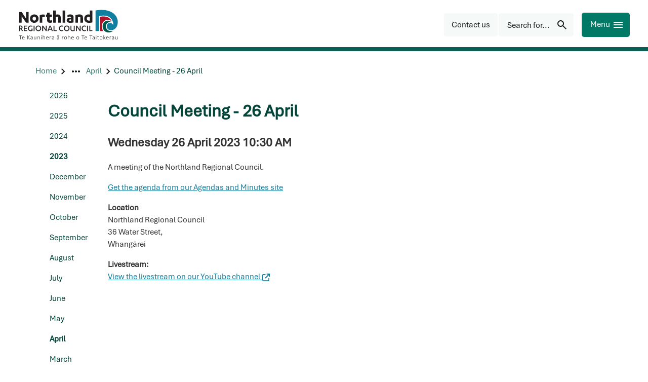

--- FILE ---
content_type: text/html; charset=utf-8
request_url: https://www.nrc.govt.nz/events-calendar/2023/april/council-meeting
body_size: 14162
content:
<!DOCTYPE html>
<html lang="en-nz">
<head>
    
<meta charset="utf-8">
<meta name="viewport" content="width=device-width, initial-scale=1">
<meta name="author" content="Northland Regional Council">
<meta property="og:type" content="website">
<meta property="og:url" content="https://www.nrc.govt.nz/events-calendar/2023/april/council-meeting">
<meta property="og:description" content="Meeting of the Northland Regional Council.">
<meta property="og:locale" content="en_NZ">
<meta property="og:title" content="Council meetings calendar - Northland Regional Council - Council Meeting - 26 April - Northland Regional Council">

<meta property="twitter:card" content="summary">
<meta property="twitter:url" content="https://www.nrc.govt.nz/events-calendar/2023/april/council-meeting">
<meta property="twitter:title" content="Council meetings calendar - Northland Regional Council - Council Meeting - 26 April - Northland Regional Council">
<meta property="twitter:description" content="Meeting of the Northland Regional Council.">
<title>Council meetings calendar - Northland Regional Council - Council Meeting - 26 April - Northland Regional Council</title>
<meta name="description" content="Meeting of the Northland Regional Council.">
<meta name="theme-color" content="#04453a">
    <meta name="thumbnail" content="https://www.nrc.govt.nz/media/sdcjpqn1/council-chambers-200.jpg">

<!-- Google Tag Manager -->

    <script>
        (function (w, d, s, l, i) {
            w[l] = w[l] || []; w[l].push({
                'gtm.start':
                new Date().getTime(), event: 'gtm.js'
            }); var f = d.getElementsByTagName(s)[0],
                j = d.createElement(s), dl = l != 'dataLayer' ? '&l=' + l : ''; j.async = true; j.src =
                    'https://www.googletagmanager.com/gtm.js?id=' + i + dl; f.parentNode.insertBefore(j, f);
        })(window, document, 'script', 'dataLayer', 'GTM-W2V2FFN');</script>
<!-- End Google Tag Manager --><link rel="manifest" href="/manifest/manifest.webmanifest">
<link rel="apple-touch-icon" href="/manifest/icon-192x192.png">
 
    <meta name="google-site-verification" content="pJI5f9tg2oCc2Lh0bi-zIO9GlUM_32fNWQcdxpNe9uE">
    
<link rel="preconnect" href="https://fonts.googleapis.com">
<link rel="preconnect" crossorigin href="https://fonts.gstatic.com">

<link rel="preload" as="style" onload="this.onload=null;this.rel='stylesheet'" href="https://code.jquery.com/ui/1.13.0/themes/smoothness/jquery-ui.css">
<noscript><link rel="stylesheet" href="https://code.jquery.com/ui/1.13.0/themes/smoothness/jquery-ui.css"></noscript>

<link rel="preload" as="style" onload="this.onload=null;this.rel='stylesheet'" href="https://cdn.jsdelivr.net/npm/bootstrap@5.1.3/dist/css/bootstrap.min.css">
<noscript><link rel="stylesheet" href="https://cdn.jsdelivr.net/npm/bootstrap@5.1.3/dist/css/bootstrap.min.css"></noscript>

<link rel="preload" as="style" onload="this.onload=null;this.rel='stylesheet'" href="/lib/lightbox/css/lightbox.css">
<noscript><link rel="stylesheet" href="/lib/lightbox/css/lightbox.css"></noscript>
<link rel="preload" as="style" onload="this.onload=null;this.rel='stylesheet'" href="/lib/slick/slick.css">
<noscript><link rel="stylesheet" href="/lib/slick/slick.css"></noscript>
<link rel="preload" as="style" onload="this.onload=null;this.rel='stylesheet'" href="/lib/slick/slick-theme.css">
<noscript><link rel="stylesheet" href="/lib/slick/slick-theme.css"></noscript>

<link rel="stylesheet" href="/css/Typography.css?v=671c0a24-a340-4fcf-a1d9-737bf6783f93"><link rel="stylesheet" href="/css/Footer.css?v=671c0a24-a340-4fcf-a1d9-737bf6783f93"><link rel="stylesheet" href="/css/SiteMain.css?v=671c0a24-a340-4fcf-a1d9-737bf6783f93"><link rel="stylesheet" href="/css/Environment.css?v=671c0a24-a340-4fcf-a1d9-737bf6783f93"><link rel="stylesheet" href="/lib/lazyframe/lazyframe.css?v=671c0a24-a340-4fcf-a1d9-737bf6783f93"><link rel="stylesheet" href="/css/validation.css?v=671c0a24-a340-4fcf-a1d9-737bf6783f93"><link rel="stylesheet" href="/css/GDMSlick.css?v=671c0a24-a340-4fcf-a1d9-737bf6783f93"><link rel="stylesheet" href="/css/Gallery.css?v=671c0a24-a340-4fcf-a1d9-737bf6783f93"><link rel="stylesheet" href="/css/SimpleGallery.css?v=671c0a24-a340-4fcf-a1d9-737bf6783f93"><link rel="stylesheet" href="/css/stickyfooter.css?v=671c0a24-a340-4fcf-a1d9-737bf6783f93"><link rel="stylesheet" href="/css/RTE-ImageCaptions.css?v=671c0a24-a340-4fcf-a1d9-737bf6783f93"><link rel="stylesheet" href="/css/AdminWidget.css?v=671c0a24-a340-4fcf-a1d9-737bf6783f93"><link rel="stylesheet" href="/css/validation.css?v=671c0a24-a340-4fcf-a1d9-737bf6783f93"><link rel="stylesheet" href="/css/Template.css?v=671c0a24-a340-4fcf-a1d9-737bf6783f93"><link rel="stylesheet" href="/css/SiteHeader.css?v=671c0a24-a340-4fcf-a1d9-737bf6783f93"><link rel="stylesheet" href="/css/MainNavigation.css?v=671c0a24-a340-4fcf-a1d9-737bf6783f93"><link rel="stylesheet" href="/css/SocialMedia.css?v=671c0a24-a340-4fcf-a1d9-737bf6783f93"><link rel="stylesheet" href="/css/Banner.css?v=671c0a24-a340-4fcf-a1d9-737bf6783f93"><link rel="stylesheet" href="/css/BackTotop.css?v=671c0a24-a340-4fcf-a1d9-737bf6783f93"><link rel="stylesheet" href="/css/storynews.css?v=671c0a24-a340-4fcf-a1d9-737bf6783f93"><link rel="stylesheet" href="/css/storynews-single.css?v=671c0a24-a340-4fcf-a1d9-737bf6783f93"><link rel="stylesheet" href="/css/OnlineMagazine.css?v=671c0a24-a340-4fcf-a1d9-737bf6783f93"><link rel="stylesheet" href="/css/Greenbox.css?v=671c0a24-a340-4fcf-a1d9-737bf6783f93"><link rel="stylesheet" href="/css/forms.css?v=671c0a24-a340-4fcf-a1d9-737bf6783f93"><link rel="stylesheet" href="/css/AnchorList.css?v=671c0a24-a340-4fcf-a1d9-737bf6783f93"><link rel="stylesheet" href="/css/GDMRUM.css?v=671c0a24-a340-4fcf-a1d9-737bf6783f93"><link rel="stylesheet" href="/css/ContactInfo.css?v=671c0a24-a340-4fcf-a1d9-737bf6783f93"><link rel="stylesheet" href="/css/Articles.css?v=671c0a24-a340-4fcf-a1d9-737bf6783f93"><link rel="stylesheet" href="/css/storySubpageNavigation.css?v=671c0a24-a340-4fcf-a1d9-737bf6783f93"><link rel="stylesheet" href="/css/subpagelist.css?v=671c0a24-a340-4fcf-a1d9-737bf6783f93"><link rel="stylesheet" href="/css/TopicList.css?v=671c0a24-a340-4fcf-a1d9-737bf6783f93"><link rel="stylesheet" href="/css/YourCouncillorsButton.css?v=671c0a24-a340-4fcf-a1d9-737bf6783f93"><link rel="stylesheet" href="/css/AZList.css?v=671c0a24-a340-4fcf-a1d9-737bf6783f93"><link rel="stylesheet" href="/css/ButtonPanel.css?v=671c0a24-a340-4fcf-a1d9-737bf6783f93"><link rel="stylesheet" href="/css/portal.css?v=671c0a24-a340-4fcf-a1d9-737bf6783f93"><link rel="stylesheet" href="/css/ImagePanel.css?v=671c0a24-a340-4fcf-a1d9-737bf6783f93"><link rel="stylesheet" href="/css/LinkCards.css?v=671c0a24-a340-4fcf-a1d9-737bf6783f93"><link rel="stylesheet" href="/css/Sitemap.css?v=671c0a24-a340-4fcf-a1d9-737bf6783f93"><link rel="stylesheet" href="/css/PagesPanel.css?v=671c0a24-a340-4fcf-a1d9-737bf6783f93"><link rel="stylesheet" href="/css/RelatedLinks.css?v=671c0a24-a340-4fcf-a1d9-737bf6783f93"><link rel="stylesheet" href="/css/emergencypanel.css?v=671c0a24-a340-4fcf-a1d9-737bf6783f93"><link rel="stylesheet" href="/css/HomePage.css?v=671c0a24-a340-4fcf-a1d9-737bf6783f93"><link rel="stylesheet" href="/css/Hilite.css?v=671c0a24-a340-4fcf-a1d9-737bf6783f93"><link rel="stylesheet" href="/css/AccessibilityLinks.css?v=671c0a24-a340-4fcf-a1d9-737bf6783f93"><link rel="stylesheet" href="/css/ImageFileLink.css?v=671c0a24-a340-4fcf-a1d9-737bf6783f93"><link rel="stylesheet" href="/css/PersonCards.css?v=671c0a24-a340-4fcf-a1d9-737bf6783f93"><link rel="stylesheet" href="/css/CardGrid.css?v=671c0a24-a340-4fcf-a1d9-737bf6783f93"><link rel="stylesheet" href="/css/Print.css?v=671c0a24-a340-4fcf-a1d9-737bf6783f93"> 
    
<script type="text/javascript">!function(T,l,y){var S=T.location,k="script",D="instrumentationKey",C="ingestionendpoint",I="disableExceptionTracking",E="ai.device.",b="toLowerCase",w="crossOrigin",N="POST",e="appInsightsSDK",t=y.name||"appInsights";(y.name||T[e])&&(T[e]=t);var n=T[t]||function(d){var g=!1,f=!1,m={initialize:!0,queue:[],sv:"5",version:2,config:d};function v(e,t){var n={},a="Browser";return n[E+"id"]=a[b](),n[E+"type"]=a,n["ai.operation.name"]=S&&S.pathname||"_unknown_",n["ai.internal.sdkVersion"]="javascript:snippet_"+(m.sv||m.version),{time:function(){var e=new Date;function t(e){var t=""+e;return 1===t.length&&(t="0"+t),t}return e.getUTCFullYear()+"-"+t(1+e.getUTCMonth())+"-"+t(e.getUTCDate())+"T"+t(e.getUTCHours())+":"+t(e.getUTCMinutes())+":"+t(e.getUTCSeconds())+"."+((e.getUTCMilliseconds()/1e3).toFixed(3)+"").slice(2,5)+"Z"}(),iKey:e,name:"Microsoft.ApplicationInsights."+e.replace(/-/g,"")+"."+t,sampleRate:100,tags:n,data:{baseData:{ver:2}}}}var h=d.url||y.src;if(h){function a(e){var t,n,a,i,r,o,s,c,u,p,l;g=!0,m.queue=[],f||(f=!0,t=h,s=function(){var e={},t=d.connectionString;if(t)for(var n=t.split(";"),a=0;a<n.length;a++){var i=n[a].split("=");2===i.length&&(e[i[0][b]()]=i[1])}if(!e[C]){var r=e.endpointsuffix,o=r?e.location:null;e[C]="https://"+(o?o+".":"")+"dc."+(r||"services.visualstudio.com")}return e}(),c=s[D]||d[D]||"",u=s[C],p=u?u+"/v2/track":d.endpointUrl,(l=[]).push((n="SDK LOAD Failure: Failed to load Application Insights SDK script (See stack for details)",a=t,i=p,(o=(r=v(c,"Exception")).data).baseType="ExceptionData",o.baseData.exceptions=[{typeName:"SDKLoadFailed",message:n.replace(/\./g,"-"),hasFullStack:!1,stack:n+"\nSnippet failed to load ["+a+"] -- Telemetry is disabled\nHelp Link: https://go.microsoft.com/fwlink/?linkid=2128109\nHost: "+(S&&S.pathname||"_unknown_")+"\nEndpoint: "+i,parsedStack:[]}],r)),l.push(function(e,t,n,a){var i=v(c,"Message"),r=i.data;r.baseType="MessageData";var o=r.baseData;return o.message='AI (Internal): 99 message:"'+("SDK LOAD Failure: Failed to load Application Insights SDK script (See stack for details) ("+n+")").replace(/\"/g,"")+'"',o.properties={endpoint:a},i}(0,0,t,p)),function(e,t){if(JSON){var n=T.fetch;if(n&&!y.useXhr)n(t,{method:N,body:JSON.stringify(e),mode:"cors"});else if(XMLHttpRequest){var a=new XMLHttpRequest;a.open(N,t),a.setRequestHeader("Content-type","application/json"),a.send(JSON.stringify(e))}}}(l,p))}function i(e,t){f||setTimeout(function(){!t&&m.core||a()},500)}var e=function(){var n=l.createElement(k);n.src=h;var e=y[w];return!e&&""!==e||"undefined"==n[w]||(n[w]=e),n.onload=i,n.onerror=a,n.onreadystatechange=function(e,t){"loaded"!==n.readyState&&"complete"!==n.readyState||i(0,t)},n}();y.ld<0?l.getElementsByTagName("head")[0].appendChild(e):setTimeout(function(){l.getElementsByTagName(k)[0].parentNode.appendChild(e)},y.ld||0)}try{m.cookie=l.cookie}catch(p){}function t(e){for(;e.length;)!function(t){m[t]=function(){var e=arguments;g||m.queue.push(function(){m[t].apply(m,e)})}}(e.pop())}var n="track",r="TrackPage",o="TrackEvent";t([n+"Event",n+"PageView",n+"Exception",n+"Trace",n+"DependencyData",n+"Metric",n+"PageViewPerformance","start"+r,"stop"+r,"start"+o,"stop"+o,"addTelemetryInitializer","setAuthenticatedUserContext","clearAuthenticatedUserContext","flush"]),m.SeverityLevel={Verbose:0,Information:1,Warning:2,Error:3,Critical:4};var s=(d.extensionConfig||{}).ApplicationInsightsAnalytics||{};if(!0!==d[I]&&!0!==s[I]){var c="onerror";t(["_"+c]);var u=T[c];T[c]=function(e,t,n,a,i){var r=u&&u(e,t,n,a,i);return!0!==r&&m["_"+c]({message:e,url:t,lineNumber:n,columnNumber:a,error:i}),r},d.autoExceptionInstrumented=!0}return m}(y.cfg);function a(){y.onInit&&y.onInit(n)}(T[t]=n).queue&&0===n.queue.length?(n.queue.push(a),n.trackPageView({})):a()}(window,document,{
src: "https://js.monitor.azure.com/scripts/b/ai.2.min.js", // The SDK URL Source
crossOrigin: "anonymous", 
cfg: { // Application Insights Configuration
    connectionString: 'InstrumentationKey=89eb6467-c330-4a69-a801-64201e780ea2;IngestionEndpoint=https://australiaeast-1.in.applicationinsights.azure.com/;LiveEndpoint=https://australiaeast.livediagnostics.monitor.azure.com/;ApplicationId=ccf4afd0-8691-4121-aca5-dbe7359a611c'
}});</script></head>
<body class="eventarticle" data-autoformat="">
    <div id="backtotop" style="display: none;" class="bg-primary-blue button-box" role="button" aria-label="Back to top">
        <span>Back to top</span>
        <svg xmlns="http://www.w3.org/2000/svg" class="custom-svg " width="24" height="24" viewBox="-1 0 24 24"><path fill="currentcolor" d="M10.6621 16.7432L14.6797 12.6289H6V11.1143H14.6797L10.6621 7H12.5742L17.2256 11.8662L12.5742 16.7432H10.6621Z"/></svg>
    </div>
    <div class="lightbox-fullscreen" style="display: none" onclick="hideLightbox()"></div>
    <div class="lightbox-image-box" style="display: none">
        <div class="lightbox-fullscreen-close" onclick="hideLightbox()">
            <span class="lightbox-close-button">
                &#10006; 
             </span>
        </div>
        <img class="lightbox-image" alt="enlarged image" />
        <div class="lightbox-caption"></div>
        <div class="lightbox-prev svg-white" onclick="showPreviousLightboxImage()"><svg xmlns="http://www.w3.org/2000/svg" class="custom-svg " width="48" height="48" viewBox="-9 -6 24 24"><path fill="currentcolor" d="M4.6 6L0 1.4L1.4 0L7.4 6L1.4 12L0 10.6L4.6 6Z"/></svg></div>
        <div class="lightbox-next svg-white" onclick="showNextLightboxImage()"><svg xmlns="http://www.w3.org/2000/svg" class="custom-svg " width="48" height="48" viewBox="-9 -6 24 24"><path fill="currentcolor" d="M4.6 6L0 1.4L1.4 0L7.4 6L1.4 12L0 10.6L4.6 6Z"/></svg></div>
    </div>
    <header>
        

<!-- Google Tag Manager (noscript) -->

    <noscript>
        <iframe src="https://www.googletagmanager.com/ns.html?id=GTM-W2V2FFN"
                height="0" width="0" style="display:none;visibility:hidden"></iframe>
    </noscript>
<!-- End Google Tag Manager (noscript) --><div class="access">
    <div class="container">
        <div class="access-button-container">
            <a class="btn" href="#main" rel="noreferrer noopener nofollow" data-visible="false" style="left: 280px">
                <span>Skip to main content</span>
            </a>
            <a class="btn" href="#btnHeaderMenu" rel="noreferrer noopener nofollow" data-visible="false" style="left: 464px">
                <span>Skip to navigation menu</span>
            </a>
        </div>
    </div>
</div>




<div class="page-top-spacer"></div>


<div class="top-header web-only">
    <div class="header-container">
        <div class="inline header-content">
            <div>
                    <div class="not-mobile">
                        <a href="/" class="sitelogo" title="Northland Regional Council">
                            <img src="/img/logo.svg" alt="Northland Regional Council" width="200" height="61">
                        </a>
                    </div>
                <div class="mobile-only">
                    <a class="sitelogo" href="/" title="Northland Regional Council">
                        <img src="/img/logo_small.svg" height="48" width="48" alt="Small NRC logo" />
                    </a>
                </div>
            </div>
            <div class="inline right-edge header-right-group">
<a class="custom-link-icon custom-link-button " href="/your-council/contact-us/"  title="Contact us"><div class="button-box button--icon bg-grey-pale primary-button" role="button" aria-label="Contact us"><div class="centered link-button-content"><span class="link-button-text">Contact us</span></div></div></a><button id="btnHeaderSearch" name="btnHeaderSearch" class="bg-grey-pale button-box button-box-gap primary-button button-right-icon" aria-label="Search for..." ><div class="inline"><span class="button-box-label">Search for...</span><span class="button-box-icon tiny-gap-left"><svg xmlns="http://www.w3.org/2000/svg" class="custom-svg " width="24" height="24" viewBox="0 0 24 24"><path fill="currentcolor" d="M19.6 21L13.3 14.7C12.8 15.1 12.225 15.4167 11.575 15.65C10.925 15.8833 10.2333 16 9.5 16C7.68333 16 6.14583 15.3708 4.8875 14.1125C3.62917 12.8542 3 11.3167 3 9.5C3 7.68333 3.62917 6.14583 4.8875 4.8875C6.14583 3.62917 7.68333 3 9.5 3C11.3167 3 12.8542 3.62917 14.1125 4.8875C15.3708 6.14583 16 7.68333 16 9.5C16 10.2333 15.8833 10.925 15.65 11.575C15.4167 12.225 15.1 12.8 14.7 13.3L21 19.6L19.6 21ZM9.5 14C10.75 14 11.8125 13.5625 12.6875 12.6875C13.5625 11.8125 14 10.75 14 9.5C14 8.25 13.5625 7.1875 12.6875 6.3125C11.8125 5.4375 10.75 5 9.5 5C8.25 5 7.1875 5.4375 6.3125 6.3125C5.4375 7.1875 5 8.25 5 9.5C5 10.75 5.4375 11.8125 6.3125 12.6875C7.1875 13.5625 8.25 14 9.5 14Z"/></svg></span></div></button>
                <button id="btnHeaderMenu" name="btnHeaderMenu" class="bg-primary-green button mobile-button primary-button button-right-icon" aria-label="Menu" ><div class="inline"><span class="button-box-label">Menu</span><span class="button-box-icon tiny-gap-left"><svg xmlns="http://www.w3.org/2000/svg" class="custom-svg " width="24" height="24" viewBox="0 0 24 24"><path fill="currentcolor" d="M3 18V16H21V18H3ZM3 13V11H21V13H3ZM3 8V6H21V8H3Z"/></svg></span></div></button>
            </div>
        </div>
    </div>
</div>

<div id="page-overlay" style="display: none"></div>

<nav class="sidenav-drawer" id="sideMenu" role="navigation">
    <div class="sidenav-utilities inline">
            <form action="/search/" method="get" id="sidenav-search-form" role="search" class="sidenav-search-form">
                <div class="search-input-container inline">
                    <input class="search-input sidenav-search-input" name="q" id="q" type="text" placeholder="Search for..." autofocus />
                    <div id="sidenavSearchIcon" class="right-edge sidenav-search-icon"><svg xmlns="http://www.w3.org/2000/svg" class="custom-svg " width="24" height="24" viewBox="0 0 24 24"><path fill="currentcolor" d="M19.6 21L13.3 14.7C12.8 15.1 12.225 15.4167 11.575 15.65C10.925 15.8833 10.2333 16 9.5 16C7.68333 16 6.14583 15.3708 4.8875 14.1125C3.62917 12.8542 3 11.3167 3 9.5C3 7.68333 3.62917 6.14583 4.8875 4.8875C6.14583 3.62917 7.68333 3 9.5 3C11.3167 3 12.8542 3.62917 14.1125 4.8875C15.3708 6.14583 16 7.68333 16 9.5C16 10.2333 15.8833 10.925 15.65 11.575C15.4167 12.225 15.1 12.8 14.7 13.3L21 19.6L19.6 21ZM9.5 14C10.75 14 11.8125 13.5625 12.6875 12.6875C13.5625 11.8125 14 10.75 14 9.5C14 8.25 13.5625 7.1875 12.6875 6.3125C11.8125 5.4375 10.75 5 9.5 5C8.25 5 7.1875 5.4375 6.3125 6.3125C5.4375 7.1875 5 8.25 5 9.5C5 10.75 5.4375 11.8125 6.3125 12.6875C7.1875 13.5625 8.25 14 9.5 14Z"/></svg></div>
                </div>
            </form>
        <button id="btnCloseSideMenu" name="btnCloseSideMenu" class="bg-primary-green button mobile-button primary-button button-right-icon" aria-label="Close" ><div class="inline"><span class="button-box-label">Close</span><span class="button-box-icon tiny-gap-left"><svg xmlns="http://www.w3.org/2000/svg" class="custom-svg " width="24" height="24" viewBox="0 0 24 24"><path fill="currentcolor" d="M6.4 19L5 17.6L10.6 12L5 6.4L6.4 5L12 10.6L17.6 5L19 6.4L13.4 12L19 17.6L17.6 19L12 13.4L6.4 19Z"/></svg></span></div></button>
    </div>
        <div class="sidenav-toplinks inline">
                <a href="/your-council/contact-us/feedback/">Feedback</a>
                <a href="/your-council/online-services/pay-online/">Pay online</a>
                <a href="/your-council/careers/">Careers</a>
                <a href="/your-council/online-services/enewsletters/">eNewsletters</a>
                <a href="/your-council/contact-us/">Contact us</a>
        </div>
    <ul class="sidenav-list" role="menu">
                <li class="sidenav-item has-submenu" role="menuitem" aria-label="Your council">
                    <div class="sidenav-link sidenav-accordion-toggle" data-expanded="false" data-index="0" aria-label="Your council">
                        <a class="sidenav-main-link" href="/your-council/" aria-label="Your council"
                           data-index="0" data-last-index="7">
                                <p lang="mi">M&#x14D; te kaunihera</p>
                            <p class="bold">Your council</p>
                        </a>
                            <div class="right-edge sidenav-chevron">
                                <svg xmlns="http://www.w3.org/2000/svg" class="custom-svg chevron" width="24" height="24" viewBox="-9 -6 24 24"><path fill="currentcolor" d="M4.6 6L0 1.4L1.4 0L7.4 6L1.4 12L0 10.6L4.6 6Z"/></svg>
                            </div>
                    </div>
                        <ul class="sidenav-sublist" role="menu">
                                <li class="sidenav-sublink" role="menuitem" aria-label="Contact us">
                                    <a href="/your-council/contact-us/">Contact us</a>
                                </li>
                                <li class="sidenav-sublink" role="menuitem" aria-label="About us">
                                    <a href="/your-council/about-us/">About us</a>
                                </li>
                                <li class="sidenav-sublink" role="menuitem" aria-label="Elected members">
                                    <a href="/your-council/elected-members/">Elected members</a>
                                </li>
                                <li class="sidenav-sublink" role="menuitem" aria-label="T&#x101;ngata whenua and Northland Regional Council">
                                    <a href="/your-council/tangatawhenua/">T&#x101;ngata whenua and Northland Regional Council</a>
                                </li>
                                <li class="sidenav-sublink" role="menuitem" aria-label="Have your say">
                                    <a href="/your-council/have-your-say/">Have your say</a>
                                </li>
                                <li class="sidenav-sublink" role="menuitem" aria-label="Economic development">
                                    <a href="/your-council/economic-development/">Economic development</a>
                                </li>
                                <li class="sidenav-sublink" role="menuitem" aria-label="Working with us">
                                    <a href="/your-council/work-with-us/">Working with us</a>
                                </li>
                                <li class="sidenav-sublink" role="menuitem" aria-label="Careers">
                                    <a href="/your-council/careers/">Careers</a>
                                </li>
                                <li class="sidenav-sublink" role="menuitem" aria-label="Partnerships">
                                    <a href="/your-council/partnerships/">Partnerships</a>
                                </li>
                                <li class="sidenav-sublink" role="menuitem" aria-label="Online services">
                                    <a href="/your-council/online-services/">Online services</a>
                                </li>
                                <li class="sidenav-sublink" role="menuitem" aria-label="Our Northland - Your stories">
                                    <a href="/your-council/our-northland-your-stories/">Our Northland - Your stories</a>
                                </li>
                        </ul>
                </li>
                <li class="sidenav-item has-submenu" role="menuitem" aria-label="Our region">
                    <div class="sidenav-link sidenav-accordion-toggle" data-expanded="false" data-index="1" aria-label="Our region">
                        <a class="sidenav-main-link" href="/living-in-northland/" aria-label="Our region"
                           data-index="1" data-last-index="7">
                                <p lang="mi">T&#x14D; t&#x101;tou rohe</p>
                            <p class="bold">Our region</p>
                        </a>
                            <div class="right-edge sidenav-chevron">
                                <svg xmlns="http://www.w3.org/2000/svg" class="custom-svg chevron" width="24" height="24" viewBox="-9 -6 24 24"><path fill="currentcolor" d="M4.6 6L0 1.4L1.4 0L7.4 6L1.4 12L0 10.6L4.6 6Z"/></svg>
                            </div>
                    </div>
                        <ul class="sidenav-sublist" role="menu">
                                <li class="sidenav-sublink" role="menuitem" aria-label="About our region">
                                    <a href="/living-in-northland/about-our-region/">About our region</a>
                                </li>
                                <li class="sidenav-sublink" role="menuitem" aria-label="Good to go for summer">
                                    <a href="/living-in-northland/good-to-go-for-summer/">Good to go for summer</a>
                                </li>
                                <li class="sidenav-sublink" role="menuitem" aria-label="Getting around in Northland">
                                    <a href="/living-in-northland/getting-around/">Getting around in Northland</a>
                                </li>
                                <li class="sidenav-sublink" role="menuitem" aria-label="On the water">
                                    <a href="/living-in-northland/on-the-water/">On the water</a>
                                </li>
                                <li class="sidenav-sublink" role="menuitem" aria-label="At the beach">
                                    <a href="/living-in-northland/at-the-beach/">At the beach</a>
                                </li>
                                <li class="sidenav-sublink" role="menuitem" aria-label="Discover Northland">
                                    <a href="/living-in-northland/discover-northland/" target="_blank">Discover Northland</a>
                                </li>
                                <li class="sidenav-sublink" role="menuitem" aria-label="Take action">
                                    <a href="/living-in-northland/take-action/">Take action</a>
                                </li>
                                <li class="sidenav-sublink" role="menuitem" aria-label="Your district councils">
                                    <a href="/living-in-northland/your-district-councils/">Your district councils</a>
                                </li>
                        </ul>
                </li>
                <li class="sidenav-item has-submenu" role="menuitem" aria-label="Consents">
                    <div class="sidenav-link sidenav-accordion-toggle" data-expanded="false" data-index="2" aria-label="Consents">
                        <a class="sidenav-main-link" href="/consents/" aria-label="Consents"
                           data-index="2" data-last-index="7">
                                <p lang="mi">Ng&#x101; whakaaetanga</p>
                            <p class="bold">Consents</p>
                        </a>
                            <div class="right-edge sidenav-chevron">
                                <svg xmlns="http://www.w3.org/2000/svg" class="custom-svg chevron" width="24" height="24" viewBox="-9 -6 24 24"><path fill="currentcolor" d="M4.6 6L0 1.4L1.4 0L7.4 6L1.4 12L0 10.6L4.6 6Z"/></svg>
                            </div>
                    </div>
                        <ul class="sidenav-sublist" role="menu">
                                <li class="sidenav-sublink" role="menuitem" aria-label="Do I need a consent?">
                                    <a href="/consents/do-i-need-a-consent/">Do I need a consent?</a>
                                </li>
                                <li class="sidenav-sublink" role="menuitem" aria-label="Contact the consents team">
                                    <a href="/consents/contact-the-consents-team/">Contact the consents team</a>
                                </li>
                                <li class="sidenav-sublink" role="menuitem" aria-label="Consent forms and fees">
                                    <a href="/consents/consent-forms-and-fees/">Consent forms and fees</a>
                                </li>
                                <li class="sidenav-sublink" role="menuitem" aria-label="Consent application process">
                                    <a href="/consents/consent-application-process/">Consent application process</a>
                                </li>
                                <li class="sidenav-sublink" role="menuitem" aria-label="Notified resource consents">
                                    <a href="/consents/notified-resource-consents/">Notified resource consents</a>
                                </li>
                                <li class="sidenav-sublink" role="menuitem" aria-label="Resource consent hearings documents">
                                    <a href="/consents/resource-consent-hearings-documents/">Resource consent hearings documents</a>
                                </li>
                                <li class="sidenav-sublink" role="menuitem" aria-label="Consent decisions">
                                    <a href="/consents/resource-consent-decisions/">Consent decisions</a>
                                </li>
                                <li class="sidenav-sublink" role="menuitem" aria-label="Annual charges">
                                    <a href="/consents/annual-charges/">Annual charges</a>
                                </li>
                                <li class="sidenav-sublink" role="menuitem" aria-label="Appeals on decisions">
                                    <a href="/consents/appeals-on-decisions/">Appeals on decisions</a>
                                </li>
                                <li class="sidenav-sublink" role="menuitem" aria-label="Consent compliance">
                                    <a href="/consents/consent-compliance/">Consent compliance</a>
                                </li>
                                <li class="sidenav-sublink" role="menuitem" aria-label="Dams &#x2013; building consents and safety regulations">
                                    <a href="/consents/dams-safety-requirements-and-building-consents/">Dams &#x2013; building consents and safety regulations</a>
                                </li>
                        </ul>
                </li>
                <li class="sidenav-item has-submenu" role="menuitem" aria-label="Education">
                    <div class="sidenav-link sidenav-accordion-toggle" data-expanded="false" data-index="3" aria-label="Education">
                        <a class="sidenav-main-link" href="/education/" aria-label="Education"
                           data-index="3" data-last-index="7">
                                <p lang="mi">Te M&#x101;tauranga</p>
                            <p class="bold">Education</p>
                        </a>
                            <div class="right-edge sidenav-chevron">
                                <svg xmlns="http://www.w3.org/2000/svg" class="custom-svg chevron" width="24" height="24" viewBox="-9 -6 24 24"><path fill="currentcolor" d="M4.6 6L0 1.4L1.4 0L7.4 6L1.4 12L0 10.6L4.6 6Z"/></svg>
                            </div>
                    </div>
                        <ul class="sidenav-sublist" role="menu">
                                <li class="sidenav-sublink" role="menuitem" aria-label="Events and courses">
                                    <a href="/education/enviroschools-events/">Events and courses</a>
                                </li>
                                <li class="sidenav-sublink" role="menuitem" aria-label="Enviroschools">
                                    <a href="/education/enviroschools/">Enviroschools</a>
                                </li>
                                <li class="sidenav-sublink" role="menuitem" aria-label="Education resources">
                                    <a href="/education/education-resources/">Education resources</a>
                                </li>
                                <li class="sidenav-sublink" role="menuitem" aria-label="Scholarships, awards and funding">
                                    <a href="/education/awards-and-funding/">Scholarships, awards and funding</a>
                                </li>
                                <li class="sidenav-sublink" role="menuitem" aria-label="Taumata Taiohi | Platform of the youth">
                                    <a href="/education/taumata-taiohi-platform-of-the-youth/">Taumata Taiohi | Platform of the youth</a>
                                </li>
                                <li class="sidenav-sublink" role="menuitem" aria-label="Contact the team">
                                    <a href="/education/contact-details/">Contact the team</a>
                                </li>
                        </ul>
                </li>
                <li class="sidenav-item has-submenu" role="menuitem" aria-label="Environment">
                    <div class="sidenav-link sidenav-accordion-toggle" data-expanded="false" data-index="4" aria-label="Environment">
                        <a class="sidenav-main-link" href="/environment/" aria-label="Environment"
                           data-index="4" data-last-index="7">
                                <p lang="mi">Te Taiao</p>
                            <p class="bold">Environment</p>
                        </a>
                            <div class="right-edge sidenav-chevron">
                                <svg xmlns="http://www.w3.org/2000/svg" class="custom-svg chevron" width="24" height="24" viewBox="-9 -6 24 24"><path fill="currentcolor" d="M4.6 6L0 1.4L1.4 0L7.4 6L1.4 12L0 10.6L4.6 6Z"/></svg>
                            </div>
                    </div>
                        <ul class="sidenav-sublist" role="menu">
                                <li class="sidenav-sublink" role="menuitem" aria-label="Environmental data">
                                    <a href="/environment/environmental-data/">Environmental data</a>
                                </li>
                                <li class="sidenav-sublink" role="menuitem" aria-label="Farmers&#x27; hub">
                                    <a href="/environment/farm-management/">Farmers&#x27; hub</a>
                                </li>
                                <li class="sidenav-sublink" role="menuitem" aria-label="Weed and pest control">
                                    <a href="/environment/weed-and-pest-control/">Weed and pest control</a>
                                </li>
                                <li class="sidenav-sublink" role="menuitem" aria-label="Natural hazards portal">
                                    <a href="/environment/natural-hazards-portal/">Natural hazards portal</a>
                                </li>
                                <li class="sidenav-sublink" role="menuitem" aria-label="Land">
                                    <a href="/environment/land/">Land</a>
                                </li>
                                <li class="sidenav-sublink" role="menuitem" aria-label="Water">
                                    <a href="/environment/water/">Water</a>
                                </li>
                                <li class="sidenav-sublink" role="menuitem" aria-label="Air">
                                    <a href="/environment/air/">Air</a>
                                </li>
                                <li class="sidenav-sublink" role="menuitem" aria-label="Coast">
                                    <a href="/environment/coast/">Coast</a>
                                </li>
                                <li class="sidenav-sublink" role="menuitem" aria-label="Rules">
                                    <a href="/environment/rules/">Rules</a>
                                </li>
                                <li class="sidenav-sublink" role="menuitem" aria-label="Waste and pollution">
                                    <a href="/environment/waste-and-pollution/">Waste and pollution</a>
                                </li>
                                <li class="sidenav-sublink" role="menuitem" aria-label="Climate action">
                                    <a href="/environment/climate-action/">Climate action</a>
                                </li>
                                <li class="sidenav-sublink" role="menuitem" aria-label="Compliance monitoring">
                                    <a href="/environment/compliance-monitoring/">Compliance monitoring</a>
                                </li>
                                <li class="sidenav-sublink" role="menuitem" aria-label="Commercial forestry regulations">
                                    <a href="/environment/forestry/">Commercial forestry regulations</a>
                                </li>
                                <li class="sidenav-sublink" role="menuitem" aria-label="Permitted activity notification form">
                                    <a href="/environment/permitted-activity-notification-form/">Permitted activity notification form</a>
                                </li>
                                <li class="sidenav-sublink" role="menuitem" aria-label="NRC Incident Hotline">
                                    <a href="/environment/environmental-hotline/">NRC Incident Hotline</a>
                                </li>
                                <li class="sidenav-sublink" role="menuitem" aria-label="Funding and awards">
                                    <a href="/environment/funding-and-awards/">Funding and awards</a>
                                </li>
                        </ul>
                </li>
                <li class="sidenav-item has-submenu" role="menuitem" aria-label="Civil Defence">
                    <div class="sidenav-link sidenav-accordion-toggle" data-expanded="false" data-index="5" aria-label="Civil Defence">
                        <a class="sidenav-main-link" href="/civildefence/" aria-label="Civil Defence"
                           data-index="5" data-last-index="7">
                                <p lang="mi">Te whakamaru ohotata</p>
                            <p class="bold">Civil Defence</p>
                        </a>
                            <div class="right-edge sidenav-chevron">
                                <svg xmlns="http://www.w3.org/2000/svg" class="custom-svg chevron" width="24" height="24" viewBox="-9 -6 24 24"><path fill="currentcolor" d="M4.6 6L0 1.4L1.4 0L7.4 6L1.4 12L0 10.6L4.6 6Z"/></svg>
                            </div>
                    </div>
                        <ul class="sidenav-sublist" role="menu">
                                <li class="sidenav-sublink" role="menuitem" aria-label="In an emergency">
                                    <a href="/civildefence/in-an-emergency/">In an emergency</a>
                                </li>
                                <li class="sidenav-sublink" role="menuitem" aria-label="Tsunami evacuation zones">
                                    <a href="/civildefence/tsunami-evacuation-zones/">Tsunami evacuation zones</a>
                                </li>
                                <li class="sidenav-sublink" role="menuitem" aria-label="Get prepared">
                                    <a href="/civildefence/how-to-get-ready/">Get prepared</a>
                                </li>
                                <li class="sidenav-sublink" role="menuitem" aria-label="Get involved">
                                    <a href="/civildefence/get-involved/">Get involved</a>
                                </li>
                        </ul>
                </li>
                <li class="sidenav-item has-submenu" role="menuitem" aria-label="Transport">
                    <div class="sidenav-link sidenav-accordion-toggle" data-expanded="false" data-index="6" aria-label="Transport">
                        <a class="sidenav-main-link" href="/transport/" aria-label="Transport"
                           data-index="6" data-last-index="7">
                                <p lang="mi">Ng&#x101; t&#x16B;nuku</p>
                            <p class="bold">Transport</p>
                        </a>
                            <div class="right-edge sidenav-chevron">
                                <svg xmlns="http://www.w3.org/2000/svg" class="custom-svg chevron" width="24" height="24" viewBox="-9 -6 24 24"><path fill="currentcolor" d="M4.6 6L0 1.4L1.4 0L7.4 6L1.4 12L0 10.6L4.6 6Z"/></svg>
                            </div>
                    </div>
                        <ul class="sidenav-sublist" role="menu">
                                <li class="sidenav-sublink" role="menuitem" aria-label="Getting around in Northland">
                                    <a href="/transport/getting-around/">Getting around in Northland</a>
                                </li>
                                <li class="sidenav-sublink" role="menuitem" aria-label="National Ticketing Solution - Motu Move">
                                    <a href="/transport/national-ticketing-solution-motu-move/">National Ticketing Solution - Motu Move</a>
                                </li>
                                <li class="sidenav-sublink" role="menuitem" aria-label="Our role">
                                    <a href="/transport/our-role/">Our role</a>
                                </li>
                                <li class="sidenav-sublink" role="menuitem" aria-label="Total mobility">
                                    <a href="/transport/total-mobility/">Total mobility</a>
                                </li>
                                <li class="sidenav-sublink" role="menuitem" aria-label="Community transport providers in Northland">
                                    <a href="/transport/community-transport-providers-in-northland/">Community transport providers in Northland</a>
                                </li>
                                <li class="sidenav-sublink" role="menuitem" aria-label="Drones - rules for use in Northland">
                                    <a href="/transport/drones/">Drones - rules for use in Northland</a>
                                </li>
                                <li class="sidenav-sublink" role="menuitem" aria-label="Northland Walking and Cycling Strategy">
                                    <a href="/transport/northland-walking-and-cycling-strategy/">Northland Walking and Cycling Strategy</a>
                                </li>
                                <li class="sidenav-sublink" role="menuitem" aria-label="Road safety">
                                    <a href="/transport/road-safety/">Road safety</a>
                                </li>
                                <li class="sidenav-sublink" role="menuitem" aria-label="Carpooling">
                                    <a href="/transport/carpooling/">Carpooling</a>
                                </li>
                                <li class="sidenav-sublink" role="menuitem" aria-label="Transport publications">
                                    <a href="/transport/transport-publications/">Transport publications</a>
                                </li>
                                <li class="sidenav-sublink" role="menuitem" aria-label="Registration of Passenger Transport Services">
                                    <a href="/transport/registration-of-passenger-transport-services/">Registration of Passenger Transport Services</a>
                                </li>
                                <li class="sidenav-sublink" role="menuitem" aria-label="Regional Land Transport Plan 2021-2027">
                                    <a href="/transport/regional-land-transport-plan/">Regional Land Transport Plan 2021-2027</a>
                                </li>
                        </ul>
                </li>
                <li class="sidenav-item has-submenu" role="menuitem" aria-label="Maritime">
                    <div class="sidenav-link sidenav-accordion-toggle" data-expanded="false" data-index="7" aria-label="Maritime">
                        <a class="sidenav-main-link" href="/maritime/" aria-label="Maritime"
                           data-index="7" data-last-index="7">
                                <p lang="mi">Te Haumaru &#x101;-wahap&#x16B;</p>
                            <p class="bold">Maritime</p>
                        </a>
                            <div class="right-edge sidenav-chevron">
                                <svg xmlns="http://www.w3.org/2000/svg" class="custom-svg chevron" width="24" height="24" viewBox="-9 -6 24 24"><path fill="currentcolor" d="M4.6 6L0 1.4L1.4 0L7.4 6L1.4 12L0 10.6L4.6 6Z"/></svg>
                            </div>
                    </div>
                        <ul class="sidenav-sublist" role="menu">
                                <li class="sidenav-sublink" role="menuitem" aria-label="Safe boating">
                                    <a href="/maritime/safe-boating/">Safe boating</a>
                                </li>
                                <li class="sidenav-sublink" role="menuitem" aria-label="Moorings">
                                    <a href="/maritime/moorings/">Moorings</a>
                                </li>
                                <li class="sidenav-sublink" role="menuitem" aria-label="Wind and wave data">
                                    <a href="/maritime/wind-and-wave-data/">Wind and wave data</a>
                                </li>
                                <li class="sidenav-sublink" role="menuitem" aria-label="Marine pollution and boat cleaning">
                                    <a href="/maritime/marine-pollution-and-boat-cleaning/">Marine pollution and boat cleaning</a>
                                </li>
                                <li class="sidenav-sublink" role="menuitem" aria-label="Bylaws and rules">
                                    <a href="/maritime/bylaws-and-rules/">Bylaws and rules</a>
                                </li>
                                <li class="sidenav-sublink" role="menuitem" aria-label="Shipping">
                                    <a href="/maritime/shipping/">Shipping</a>
                                </li>
                                <li class="sidenav-sublink" role="menuitem" aria-label="What we do">
                                    <a href="/maritime/our-role/">What we do</a>
                                </li>
                                <li class="sidenav-sublink" role="menuitem" aria-label="Coastal &amp; maritime publications">
                                    <a href="/maritime/coast-publications/">Coastal &amp; maritime publications</a>
                                </li>
                                <li class="sidenav-sublink" role="menuitem" aria-label="Useful maritime links">
                                    <a href="/maritime/useful-maritime-links/">Useful maritime links</a>
                                </li>
                        </ul>
                </li>
    </ul>
</nav>


        <div class="container p-0 pt-1">
            <div class="breadcrumb-wrapper">
                <div class="inline">
                    <a href="/" class="breadcrumb-link" aria-label="Home"><div>Home</div></a>
                    <div class="breadcrumb-chevron"><svg xmlns="http://www.w3.org/2000/svg" class="custom-svg " width="24" height="24" viewBox="-9 -6 24 24"><path fill="currentcolor" d="M4.6 6L0 1.4L1.4 0L7.4 6L1.4 12L0 10.6L4.6 6Z"/></svg></div>
                            <div class="breadcrumb-ellipses"><svg xmlns="http://www.w3.org/2000/svg" class="custom-svg " width="24" height="24" viewBox="0 0 24 24"><path fill="currentcolor" d="M6 14C5.45 14 4.97917 13.8042 4.5875 13.4125C4.19583 13.0208 4 12.55 4 12C4 11.45 4.19583 10.9792 4.5875 10.5875C4.97917 10.1958 5.45 10 6 10C6.55 10 7.02083 10.1958 7.4125 10.5875C7.80417 10.9792 8 11.45 8 12C8 12.55 7.80417 13.0208 7.4125 13.4125C7.02083 13.8042 6.55 14 6 14ZM12 14C11.45 14 10.9792 13.8042 10.5875 13.4125C10.1958 13.0208 10 12.55 10 12C10 11.45 10.1958 10.9792 10.5875 10.5875C10.9792 10.1958 11.45 10 12 10C12.55 10 13.0208 10.1958 13.4125 10.5875C13.8042 10.9792 14 11.45 14 12C14 12.55 13.8042 13.0208 13.4125 13.4125C13.0208 13.8042 12.55 14 12 14ZM18 14C17.45 14 16.9792 13.8042 16.5875 13.4125C16.1958 13.0208 16 12.55 16 12C16 11.45 16.1958 10.9792 16.5875 10.5875C16.9792 10.1958 17.45 10 18 10C18.55 10 19.0208 10.1958 19.4125 10.5875C19.8042 10.9792 20 11.45 20 12C20 12.55 19.8042 13.0208 19.4125 13.4125C19.0208 13.8042 18.55 14 18 14Z"/></svg></div>
                        <a href="/events-calendar/2023/april/" class="breadcrumb-link" aria-label="April"><div>April</div></a>
                        <div class="breadcrumb-chevron"><svg xmlns="http://www.w3.org/2000/svg" class="custom-svg " width="24" height="24" viewBox="-9 -6 24 24"><path fill="currentcolor" d="M4.6 6L0 1.4L1.4 0L7.4 6L1.4 12L0 10.6L4.6 6Z"/></svg></div>
                </div>
                <div class="breadcrumb-page-name">Council Meeting - 26 April</div>
            </div>
        </div>


    </header>
    <main id="main">
        <div class="articlepage">
    <div class="container">
        <div class="row">
                <div class="col-md-auto">
                    <div class="bootstrap-vertical-nav leftnav">
                        <button class="btn d-md-none" type="button" data-bs-toggle="collapse" data-bs-target="#newsNav">
                            <img src="/img/icons/burger-dark.svg" alt="menu" width="12" height="12">
                            <span>Menu</span>
                        </button>
                        <div class="d-md-block collapse" id="newsNav">
            <ul class="nav flex-column">
                    <li class="nav-item">
                        <a class="nav-link" href="/events-calendar/2026/" title="2026">2026</a>
                    </li>
                    <li class="nav-item">
                        <a class="nav-link" href="/events-calendar/2025/" title="2025">2025</a>
                    </li>
                    <li class="nav-item">
                        <a class="nav-link" href="/events-calendar/2024/" title="2024">2024</a>
                    </li>
                    <li class="nav-item">
                        <a class="nav-link active" href="/events-calendar/2023/" title="2023">2023</a>
                            <div>
            <ul class="nav flex-column">
                    <li class="nav-item">
                        <a class="nav-link" href="/events-calendar/2023/december/" title="December">December</a>
                    </li>
                    <li class="nav-item">
                        <a class="nav-link" href="/events-calendar/2023/november/" title="November">November</a>
                    </li>
                    <li class="nav-item">
                        <a class="nav-link" href="/events-calendar/2023/october/" title="October">October</a>
                    </li>
                    <li class="nav-item">
                        <a class="nav-link" href="/events-calendar/2023/september/" title="September">September</a>
                    </li>
                    <li class="nav-item">
                        <a class="nav-link" href="/events-calendar/2023/august/" title="August">August</a>
                    </li>
                    <li class="nav-item">
                        <a class="nav-link" href="/events-calendar/2023/july/" title="July">July</a>
                    </li>
                    <li class="nav-item">
                        <a class="nav-link" href="/events-calendar/2023/june/" title="June">June</a>
                    </li>
                    <li class="nav-item">
                        <a class="nav-link" href="/events-calendar/2023/may/" title="May">May</a>
                    </li>
                    <li class="nav-item">
                        <a class="nav-link active" href="/events-calendar/2023/april/" title="April">April</a>
                            <div>
                            </div>
                    </li>
                    <li class="nav-item">
                        <a class="nav-link" href="/events-calendar/2023/march/" title="March">March</a>
                    </li>
                    <li class="nav-item">
                        <a class="nav-link" href="/events-calendar/2023/february/" title="February">February</a>
                    </li>
            </ul>
                            </div>
                    </li>
                    <li class="nav-item">
                        <a class="nav-link" href="/events-calendar/2022/" title="2022">2022</a>
                    </li>
            </ul>
                        </div>
                    </div>
                </div>
            <div class="col-md-9">
                <div>
                    <h1>Council Meeting - 26 April</h1>
                        <h3>Wednesday 26 April 2023 10:30 AM</h3>
                </div>
                <div>
                    
    <div class="umb-grid">
                <div class="grid-section">
    <div>


                    <div>
                            <div class="rte">



<p>A meeting of the Northland Regional Council. </p>
<p><a href="http://northland.infocouncil.biz/" title="Agendas and minutes at: northland.infocouncil.biz">Get the agenda from our Agendas and Minutes site</a></p>
<p class="bottomTextL"><strong>Location<br></strong>Northland Regional Council<br>36 Water Street,<br>Whangārei</p>
<p class="bottomTextR"><strong>Livestream:</strong><br><a rel="noopener" href="https://www.youtube.com/@NorthlandRegionalCouncil/featured" target="_blank" title="Northland Regional Council's YouTube channel.">View the livestream on our YouTube channel</a></p>

                            </div>
                    </div>

    </div>
                </div>
    </div>



                </div>
            </div>
        </div>
    </div>
</div>



    </main>
    <footer>
        

    <div class="link-blocks-container">
    <div class="link-blocks">
            <div class="link-group-block ">
                    <div class="link-group">
                            <a href="/transport/">Transport</a>
                            <a href="/transport/getting-around/whangarei-bus-service/">CityLink Whang&#x101;rei</a>
                            <a href="/transport/getting-around/buslink/" target="_blank">BusLink</a>
                            <a href="/transport/total-mobility/">Total mobility</a>
                    </div>
            </div>
            <div class="link-group-block ">
                    <div class="link-group">
                            <a href="/your-council/contact-us/">Contact us</a>
                            <a href="/your-council/contact-us/feedback/">Feedback</a>
                            <a href="/your-council/contact-us/report-an-issue/">Report an issue</a>
                            <a href="/your-council/online-services/pay-online/">Pay online</a>
                    </div>
            </div>
            <div class="link-group-block ">
                    <div class="link-group">
                            <a href="/your-council/about-us/">About us</a>
                            <a href="/your-council/about-us/your-rates/">Your rates</a>
                            <a href="/your-council/about-us/public-notices/">Public notices</a>
                            <a href="/your-council/economic-development/">Economic development</a>
                    </div>
            </div>
            <div class="link-group-block ">


    <div class="inline bottom-edge">
        <div id="social-media-buttons" class="inline footer-social-container">
                <a title="Follow us on Facebook - Opens in a new window." href="https://www.facebook.com/NorthlandRegionalCouncil"
                   data-gdm-share-title="Share this page on Facebook"
                   data-gdm-share-href="https://www.facebook.com/share.php?u=[URL]"
                   target="_blank" class="social-media social-facebook" aria-label="Facebook">
                    <div class="footer-social-block">
                        <svg xmlns="http://www.w3.org/2000/svg" class="custom-svg " width="24" height="24" viewBox="-8 -3 24 24"><path fill="currentcolor" d="M2.2626 10.5223V18H6.23929V10.5223H9.20466L9.82173 7.08398H6.23929V5.86758C6.23929 4.05 6.93521 3.35391 8.73157 3.35391C9.29037 3.35391 9.73946 3.36797 10 3.39609V0.277734C9.50977 0.140625 8.30991 0 7.61741 0C3.95269 0 2.2626 1.77539 2.2626 5.60391V7.08398H0V10.5223H2.2626Z"/></svg>
                    </div>
                </a>
                <a title="Follow us on Instagram - Opens in a new window." href="https://www.instagram.com/NorthlandRegionalCouncil/"
                   data-gdm-share-title="Share this page on Instagram"
                   data-gdm-share-href=""
                   target="_blank" class="social-media social-instagram" aria-label="Instagram">
                    <div class="footer-social-block">
                        <svg xmlns="http://www.w3.org/2000/svg" class="custom-svg " width="24" height="24" viewBox="-4 -3 24 24"><path fill="currentcolor" d="M9.00201 4.38503C6.44808 4.38503 4.38806 6.4455 4.38806 9C4.38806 11.5545 6.44808 13.615 9.00201 13.615C11.5559 13.615 13.616 11.5545 13.616 9C13.616 6.4455 11.5559 4.38503 9.00201 4.38503ZM9.00201 12.0003C7.35159 12.0003 6.00234 10.6548 6.00234 9C6.00234 7.3452 7.34757 5.99967 9.00201 5.99967C10.6564 5.99967 12.0017 7.3452 12.0017 9C12.0017 10.6548 10.6524 12.0003 9.00201 12.0003ZM14.8809 4.19625C14.8809 4.79471 14.399 5.27268 13.8047 5.27268C13.2064 5.27268 12.7285 4.79069 12.7285 4.19625C12.7285 3.60181 13.2104 3.11983 13.8047 3.11983C14.399 3.11983 14.8809 3.60181 14.8809 4.19625ZM17.9368 5.28874C17.8685 3.84681 17.5392 2.56956 16.4831 1.51724C15.431 0.464911 14.154 0.135557 12.7124 0.0632601C11.2267 -0.0210867 6.77334 -0.0210867 5.28756 0.0632601C3.84997 0.131541 2.57301 0.460895 1.5169 1.51322C0.460792 2.56555 0.135527 3.8428 0.063246 5.28473C-0.021082 6.77084 -0.021082 11.2251 0.063246 12.7113C0.131511 14.1532 0.460792 15.4304 1.5169 16.4828C2.57301 17.5351 3.84596 17.8644 5.28756 17.9367C6.77334 18.0211 11.2267 18.0211 12.7124 17.9367C14.154 17.8685 15.431 17.5391 16.4831 16.4828C17.5352 15.4304 17.8645 14.1532 17.9368 12.7113C18.0211 11.2251 18.0211 6.77485 17.9368 5.28874ZM16.0173 14.3058C15.7041 15.093 15.0977 15.6995 14.3066 16.0168C13.122 16.4868 10.3111 16.3783 9.00201 16.3783C7.69292 16.3783 4.87797 16.4828 3.69738 16.0168C2.91032 15.7036 2.30396 15.0971 1.98673 14.3058C1.5169 13.1209 1.62532 10.3094 1.62532 9C1.62532 7.69062 1.52091 4.87504 1.98673 3.69419C2.29994 2.90695 2.9063 2.30046 3.69738 1.98315C4.88199 1.51322 7.69292 1.62167 9.00201 1.62167C10.3111 1.62167 13.126 1.51724 14.3066 1.98315C15.0937 2.29644 15.7001 2.90293 16.0173 3.69419C16.4871 4.87906 16.3787 7.69062 16.3787 9C16.3787 10.3094 16.4871 13.125 16.0173 14.3058Z"/></svg>
                    </div>
                </a>
                <a title="Follow us on YouTube - Opens in a new window." href="https://www.youtube.com/channel/UCNkfD16wB1X6MnFFWpfNQTQ"
                   data-gdm-share-title="Share this page on YouTube"
                   data-gdm-share-href=""
                   target="_blank" class="social-media social-youtube" aria-label="YouTube">
                    <div class="footer-social-block">
                        <svg xmlns="http://www.w3.org/2000/svg" class="custom-svg " width="24" height="24" viewBox="-2 -5 24 24"><path fill="currentcolor" d="M19.5826 2.19115C19.3519 1.32708 18.6745 0.648958 17.814 0.419271C16.2541 0 10 0 10 0C10 0 3.74588 0 2.18601 0.419271C1.32552 0.648958 0.648114 1.32708 0.41743 2.19115C0 3.75521 0 7.01458 0 7.01458C0 7.01458 0 10.274 0.41743 11.838C0.648114 12.7021 1.32552 13.351 2.18601 13.5807C3.74588 14 10 14 10 14C10 14 16.2541 14 17.814 13.5807C18.6745 13.351 19.3519 12.6984 19.5826 11.838C20 10.274 20 7.01458 20 7.01458C20 7.01458 20 3.75521 19.5826 2.19115ZM7.95679 9.975V4.05417L13.182 7.01458L7.95679 9.975Z"/></svg>
                    </div>
                </a>
                <a title="Email us - Opens in a new window." href="mailto:?subject=Council%20meetings%20calendar%20-%20Northland%20Regional%20Council%20-%20Northland%20Regional%20Council&amp;body=https://www.nrc.govt.nz/events-calendar/2023/april/council-meeting"
                   data-gdm-share-title="Share this page by email"
                   data-gdm-share-href="mailto:?subject=Council%20meetings%20calendar%20-%20Northland%20Regional%20Council%20-%20Northland%20Regional%20Council&amp;body=https://www.nrc.govt.nz/events-calendar/2023/april/council-meeting"
                   target="_blank" class="social-media social-mail" aria-label="Mail">
                    <div class="footer-social-block">
                        <svg xmlns="http://www.w3.org/2000/svg" class="custom-svg " width="24" height="24" viewBox="0 0 24 24"><path fill="currentcolor" d="M4 20C3.45 20 2.97917 19.8042 2.5875 19.4125C2.19583 19.0208 2 18.55 2 18V6C2 5.45 2.19583 4.97917 2.5875 4.5875C2.97917 4.19583 3.45 4 4 4H20C20.55 4 21.0208 4.19583 21.4125 4.5875C21.8042 4.97917 22 5.45 22 6V18C22 18.55 21.8042 19.0208 21.4125 19.4125C21.0208 19.8042 20.55 20 20 20H4ZM12 13L4 8V18H20V8L12 13ZM12 11L20 6H4L12 11ZM4 8V6V18V8Z"/></svg>
                    </div>
                </a>
        </div>
    </div>
            </div>
    </div>
    </div>
</div>

<div class="ft-links footer-bottom">
    <div class="footer-bottom-content">
        <div class="copyright">
            &copy;&nbsp;Northland&nbsp;Regional&nbsp;Council
        </div>

            <div class="footer-bottom-nav">
                            <a href="/about-this-site/">About&nbsp;this&nbsp;site</a>
                            <a href="/sitemap/">Sitemap</a>
                            <a href="/terms-of-use/">Terms&nbsp;of&nbsp;Use</a>
                            <a href="/privacy-policy/">Privacy&nbsp;statement</a>
                            <a href="/copyright/">Copyright</a>
                            <a href="/a-z-services/">A-Z&nbsp;Services</a>
            </div>

        <div class="footer-bottom-logos">
            <a href="#" id="shielded-logo">
                <img src="https://shielded.co.nz/img/custom-logo.png" alt="shielded" height="48" width="48">
            </a>
            <a href="https://www.govt.nz/" target="_blank" title="Link to New Zealand Government website">
                <img src="/img/govt-logo-white.svg" alt="New Zealand Government logo" />
            </a>
        </div>
    </div>
</div>

    </footer>
    
<script integrity="sha256-o88AwQnZB+VDvE9tvIXrMQaPlFFSUTR+nldQm1LuPXQ=" crossorigin="anonymous" src="https://code.jquery.com/jquery-3.6.1.min.js"></script>
<script defer integrity="sha256-lSjKY0/srUM9BE3dPm+c4fBo1dky2v27Gdjm2uoZaL0=" crossorigin="anonymous" src="https://code.jquery.com/ui/1.13.2/jquery-ui.min.js"></script>
<script src="https://ajax.aspnetcdn.com/ajax/jquery.validate/1.16.0/jquery.validate.min.js"></script>
<script src="https://ajax.aspnetcdn.com/ajax/mvc/5.2.3/jquery.validate.unobtrusive.min.js"></script>
<script defer integrity="sha384-HwwvtgBNo3bZJJLYd8oVXjrBZt8cqVSpeBNS5n7C8IVInixGAoxmnlMuBnhbgrkm" crossorigin="anonymous" src="https://cdn.jsdelivr.net/npm/bootstrap@5.3.1/dist/js/bootstrap.bundle.min.js"></script>

<script defer src="https://cdn.jsdelivr.net/npm/moment@2.29.4/moment.min.js"></script>
<script defer src="/lib/lightbox/js/lightbox.min.js"></script>
<script defer src="/lib/slick/slick.min.js"></script>

<script defer src="/lib/lazyframe/lazyframe.min.js?v=671c0a24-a340-4fcf-a1d9-737bf6783f93"></script><script defer src="/scripts/lazyframe.js?v=671c0a24-a340-4fcf-a1d9-737bf6783f93"></script><script defer src="/scripts/gdmslick.js?v=671c0a24-a340-4fcf-a1d9-737bf6783f93"></script><script defer src="/scripts/ConstrainRatio.js?v=671c0a24-a340-4fcf-a1d9-737bf6783f93"></script><script defer src="/scripts/lazyimages.js?v=671c0a24-a340-4fcf-a1d9-737bf6783f93"></script><script defer src="/scripts/ContactInfo.js?v=671c0a24-a340-4fcf-a1d9-737bf6783f93"></script><script defer src="/scripts/googlemaps.js?v=671c0a24-a340-4fcf-a1d9-737bf6783f93"></script><script defer src="/scripts/SharePage.js?v=671c0a24-a340-4fcf-a1d9-737bf6783f93"></script><script defer src="/scripts/BackToTop.js?v=671c0a24-a340-4fcf-a1d9-737bf6783f93"></script><script defer src="/scripts/ExternalLinkIcon.js?v=671c0a24-a340-4fcf-a1d9-737bf6783f93"></script><script defer src="/scripts/header.js?v=671c0a24-a340-4fcf-a1d9-737bf6783f93"></script><script defer src="/scripts/navigation.js?v=671c0a24-a340-4fcf-a1d9-737bf6783f93"></script><script defer src="/scripts/NavToggleScroll.js?v=671c0a24-a340-4fcf-a1d9-737bf6783f93"></script><script defer src="/scripts/AutoFormat.js?v=671c0a24-a340-4fcf-a1d9-737bf6783f93"></script><script defer src="/scripts/storynews.js?v=671c0a24-a340-4fcf-a1d9-737bf6783f93"></script><script defer src="/scripts/storyevents.js?v=671c0a24-a340-4fcf-a1d9-737bf6783f93"></script><script defer src="/scripts/pestsandweeds.js?v=671c0a24-a340-4fcf-a1d9-737bf6783f93"></script><script defer src="/scripts/clickexpand.js?v=671c0a24-a340-4fcf-a1d9-737bf6783f93"></script><script defer src="/scripts/simplegallery.js?v=671c0a24-a340-4fcf-a1d9-737bf6783f93"></script><script defer src="/scripts/windowresize.js?v=671c0a24-a340-4fcf-a1d9-737bf6783f93"></script><script defer src="/scripts/storyaccess.js?v=671c0a24-a340-4fcf-a1d9-737bf6783f93"></script><script defer src="/scripts/alerts.js?v=671c0a24-a340-4fcf-a1d9-737bf6783f93"></script><script defer src="https://staticcdn.co.nz/embed/embed.js?v=671c0a24-a340-4fcf-a1d9-737bf6783f93"></script> 
    
 </body>
</html>


--- FILE ---
content_type: text/css
request_url: https://www.nrc.govt.nz/css/SiteMain.css?v=671c0a24-a340-4fcf-a1d9-737bf6783f93
body_size: 3799
content:
/* Aptos isn't part of Google fonts, had to download it */
@font-face {
    font-family: "Aptos";
    font-display: swap;
    src: local(''), url('fonts/Aptos.ttf') format('truetype');
}

:root {
    --primary-green: #007A66;
    --green-pale: #E5F3F0;
    --green-light: #D1E7E6;
    --green-medium: #09AA8F;
    --green-dark: #085E50;
    --green-very-dark: #092A27;
    --primary-blue: #1180A0;
    --blue-pale: #DFEBED;
    --blue-light: #2E99B8;
    --blue-medium: #1D738C;
    --blue-dark: #2A606F;
    --blue-very-dark: #213D45;
    --teal: #00857E;
    --pest-green: #016644;
    --pest-dark-green: #032;
    --grey-pale: #F5FAF9;
    --grey-light: #E9F3F5;
    --grey: #C2D3D6;
    --grey-medium: #778385;
    --grey-dark: #475457;
    --charcoal: #171C1D;
    --link-medium: #0076BB;
    --link-dark: #00639C;
    --orange-light: #F2AE49;
    --orange: #F29B18;
    --red: #B1262B;
    --red-dark: #962025;
    --svg-fill: #171C1D;
    --button-hover-border: #fff;
    --graphic-color: red;
    --content-width: 1152px;
    --content-width-wide: 1320px;
    --font: 'Aptos';
    --font-old: 'Open Sans';
    --text-size: 16px;
    /*Old shades*/
    --green-dark-old: #04453a;
    --green-light-old: #c5d93d;
    --green-dark-alt-old: #0b473b;
    --green-vdark-old: #004539;
    --green-dark-mooring: #04453A;
    --blue-pale-old: #dff2f6;
    --blue-pale-alt-old: #ddf2f8;
    --blue-medium-old: #0072ce;
    --blue-medium-alt-old: #0076be;
    --blue-dark-old: #005496;
    --teal-old: #00b4a0;
    --grey-pale-old: #E6E7E9;
    --grey-dark-old: #666;
    --yellow-green-old: #c5da3d;
    --yellow-green-alt-old: #c3d83f;
    --offwhite-old: #f9f9f9;
    --charcoal-old: #333;
    --charcoal-dark-old: #222;
    --charcoal-vdark-old: #111;
}

/* Hide survey toggle */
#hj-survey-toggle-1 {
    display: none !important;
}

h1, h2, h3, h4, h5, h6 {
    font-weight: 700 !important;
}

h1 {
    font-size: 34px;
    line-height: 46px;
    margin-block-start: 23px;
    margin-block-end: 23px;
}

h2 {
    font-size: 28px;
    line-height: 32px;
    margin-block-start: 22px;
    margin-block-end: 22px;
}

h3 {
    font-size: 24px;
    line-height: 33px;
    margin-block-start: 20px;
    margin-block-end: 20px;
}

h4 {
    font-size: 20px;
    line-height: 28px;
    margin-block-start: 20px;
    margin-block-end: 20px;
}

h5 {
    font-size: 18px;
    line-height: 25px;
}

h6 {
    font-size: 16px;
    line-height: 22px;
}

h5, h6 {
    margin-block-start: 22px;
    margin-block-end: 20px;
}

a, a:hover {
    font-family: var(--font); 
    font-size: 16px;
    text-underline-offset: 3px;
}

.bold {
    font-weight: 600 !important;
}

.not-bold {
    font-weight: 400 !important;
}

.no-margin-blocks {
    margin-block-start: 0 !important;
    margin-block-end: 0 !important;
}

.mobile-only {
    display: none;
}

.no-margin-block-start {
    margin-block-start: 0;
}

.small-margin-block-end {
    margin-block-end: 10px;
}

.small-text {
    font-size: 15px;
}

.custom-svg path {
    fill: var(--svg-fill);
}

.external-link-icon {
    margin-left: 1px;
}

.filter-green {
    filter: invert(48%) sepia(79%) saturate(2476%) hue-rotate(86deg) brightness(118%) contrast(119%);
}

.svg, .svg-img-white {
    transition: filter 0.3s ease;
}

.svg-img-white {
    filter: invert(1) brightness(2); /* Slightly brighter white */
}

.main-head-top {
    margin-block-end: 0;
}

.main-head-bottom {
    margin-block-start: 0;
    padding-top: 0;
}

.light-colour-box {
    background: var(--grey-pale);
    border-radius: 5px;
}

.bg-tertiary-button {
    background: none;
    color: var(--charcoal);
    --button-hover-border: var(--primary-blue);
}

.bg-primary-green {
    background: var(--primary-green);
    color: #fff;
    --button-hover-border: var(--green-dark);
}

.bg-green-pale {
    background: var(--green-pale);
    color: var(--charcoal);
}

.bg-green-light {
    background: var(--green-light);
    color: var(--charcoal);
}

.bg-green-medium {
    background: var(--green-medium);
    color: var(--charcoal);
}

.bg-green-dark {
    background: var(--green-dark);
    color: #fff;
}

.bg-green-very-dark {
    background: var(--green-very-dark);
    color: #fff;
}

.bg-primary-blue {
    background: var(--primary-blue);
    color: #fff;
    --button-hover-border: var(--blue-medium);
}

.bg-blue-pale {
    background: var(--blue-pale);
    color: var(--charcoal);
}

.bg-blue-light {
    background: var(--blue-light);
    color: #fff;
}

.bg-blue-medium {
    background: var(--blue-medium);
    color: #fff;
}

.bg-blue-dark {
    background: var(--blue-dark);
    color: #fff;
}

.bg-blue-very-dark {
    background: var(--blue-very-dark);
    color: #fff;
}

.bg-teal {
    background: var(--teal);
    color: #fff;
}

.bg-orange {
    background: var(--orange);
    color: var(--charcoal);
}

.bg-orange-light {
    background: var(--orange-light);
    color: var(--charcoal);
}

.bg-red {
    background: var(--red);
    color: #fff;
}

.bg-red-dark {
    background: var(--red-dark);
    color: #fff;
}

.bg-grey-pale {
    background: var(--grey-pale);
    color: var(--charcoal);
    --button-hover-border: var(--primary-blue);
    --svg-fill: var(--charcoal);
}

.bg-grey-light {
    background: var(--grey-light);
    color: var(--charcoal);
}

.bg-grey {
    background: var(--grey);
    color: var(--charcoal);
}

.bg-grey-medium {
    background: var(--grey-medium);
    color: #fff;
}

.bg-grey-dark {
    background: var(--grey-dark);
    color: #fff;
}

.bg-charcoal {
    background: var(--charcoal);
    color: #fff;
}

.bg-primary-green, .bg-green-dark, .bg-green-very-dark,
.bg-primary-blue, .bg-blue-light, .bg-blue-medium, .bg-blue-dark, .bg-blue-very-dark,
.bg-teal, .bg-red, .bg-red-dark, 
.bg-grey-medium, .bg-grey-dark, .bg-charcoal {
    --svg-fill: #fff !important;
}

.bd-green-dark {
    border: solid thin var(--green-dark);
}

.bd-blue-dark {
    border: solid thin var(--blue-dark);
}

.bd-grey-light {
    border: solid thin var(--grey-light);
}

.bg-graphic {
    background-image: url("/img/kauri.svg");
    background-size: 150%;
    background-position: center;
    background-repeat: no-repeat;
}

.primary-button, .search-button {
    padding: 10px 15px;
    border-radius: 5px;
    border: none;
}

.small-top-gap {
    margin-top: 12px;
}

.search-filter-box {
    margin-bottom: 16px;
}

.inline {
    display: flex;
}

.fg-1 {
    flex-grow: 1;
    justify-content: center;
}

.column {
    display: flex;
    flex-direction: column;
}

.fill-space {
    flex-grow: 1;
}

.full-height {
    height: 100%;
}

.v-center {
    align-items: center;
}

.input {
    padding: 12px 16px;
}

.fullwidth {
    width: 100%;
}

.search-input-main {
    gap: 4px;
}

.search-input-container {
    padding: 12px;
    border: solid thin var(--grey);
    border-radius: 5px;
    background: #fff;
    flex-grow: 1;
}

.search-input {
    width: 100%;
    margin-right: 7px;
    text-indent: 2px;
    border: none;
    outline: none;
}

.search-advance, .search-button, .right-edge {
    margin-left: auto;
}

.bottom-edge {
    margin-top: auto;
}

.search-button {
    padding-left: 45px;
    padding-right: 45px;
    width: 175px;
    min-height: 48px;
}

.search-header {
    font-weight: normal;
    font-size: 20px;
    margin-bottom: 20px;
}

.search-container {
    margin-top: 20px;
}

.search-advance {
    padding-right: 30px;
    --accordion-icon-top: 0;
    --accordion-icon-right: 10px;
    --accordion-icon-right-open: 5px;
}

.search-advance h3 {
    margin-top: 4px;
    margin-right: 8px;
    font-size: 17px !important;
    font-weight: normal !important;
    line-height: 16px;
}

.search-check-container,
.search-check-entrylist {
    cursor: default;
    flex: 1;
    display: flex;
    flex-direction: column;
    gap: 12px;
}

.search-check-entrylist {
    overflow-y: auto;
    max-height: 140px;
    padding-left: 15px;
}

.search-check-header {
    font-weight: 600;
}

.search-check-text {
    cursor: pointer;
    font-weight: normal;
    margin-left: 1px;
}

.filter-chevron-box {
    width: 24px;
    height: 24px;
}

.back-link:hover {
    color: #fff;
}

.print-only,
.mobile-only {
    display: none;
}

.centered {
    margin-left: auto;
    margin-right: auto;
}

.center-text {
    text-align: center;
}

/*.center-grid {
    place-self: center;
}*/

.button {
    padding: 7px 15px;
    border-radius: 5px;
    border: 0;
    min-height: 48px;
}

.button-box {
    cursor: pointer;
    border: solid thin #fff;
    min-height: 48px;
}

.button-box, .info-box {
    height: 40px;
    border-radius: 5px;
    display: flex;
    align-items: center;
    gap: 4px;
}

.left-gap {
    margin-left: 15px;
}

.left-label {
    font-weight: 600;
    white-space: nowrap;
    text-align: end;
    margin-right: 12px;
}

.sort-dropdown {
    min-width: 175px;
}

.info-box {
    margin-right: 20px;
}

.button-right-icon, .info-box {
    padding: 0 11px 0 17px;
}

.button-left-icon {
    padding: 0 17px 0 11px;
}

.button-box-gap {
    margin-right: 15px;
}

.tiny-gap-left {
    margin-left: 4px;
}

.custom-link-icon {
    display: inline-block;
}

.custom-link-button {
    text-decoration: none;
}

.link-button-content {
    display: flex;
    gap: 4px;
}

.info-box {
    box-shadow: 0px 1px 8px 0px rgba(0, 0, 0, 0.16);
}

.info-box span {
    cursor: default;
}

.button-box:hover {
    border-color: var(--button-hover-border);
}

#btnHeaderSearch .button-box-label {
    margin-right: 8px;
    margin-top: 2px;
    white-space: nowrap;
}

.icon-box {
    width: 24px;
    height: 24px;
}

.icon-sm-box {
    width: 10px;
    height: 10px;
    padding-top: 6px;
}

.story-container {
    padding-top: 20px;
    padding-bottom: 20px;
}

    .story-header-container h1
    .story-header-container h6,
    .story-container h3,
    .home-content-container h3 {
        margin-block-start: 0 !important;
        margin-block-end: 0 !important;
    }

.home-content-container h2 {
    margin-block-start: 4px !important;
    margin-block-end: 4px !important;
}

.story-header-box {
    /*margin-left: 40px;
    margin-right: 40px;*/
}

.story-header-container {
    margin-top: 4px;
    margin-bottom: 4px;
}

.story-header-container h1 {
    padding-top: 0;
    color: var(--charcoal);
}

.story-header-container h6 {
    padding-top: 12px;
}

.story-content {
    margin-top: 24px;
}

.page-top-spacer {
    margin-top: 100px; /* Leave space for fixed page header */
}

.home-main-container {
    max-width: unset;
    font-family: var(--font), sans-serif;
    padding-bottom: 24px !important;
}

.home-content-container {
    display: flex;
    flex-direction: column;
    max-width: var(--content-width);
    justify-self: center;
    margin-top: 8px;
    margin-left: auto;
    margin-right: auto;
    /*padding-bottom: 40px;*/
}

.breadcrumb-wrapper {
    margin-top: 24px;
}

.home-stories-container {
    padding-top: 28px;
    padding-bottom: 44px;
}

.home-stories-container .story-header-box {
    margin-bottom: 20px;
}

.text-blue, .link-blue, .link-blue:hover, .link-blue:visited {
    color: var(--primary-blue);
    --svg-fill: var(--primary-blue);
}

.text-green, .link-green, .link-green:hover, .link-green:visited {
    color: var(--primary-green);
    --svg-fill: var(--primary-green);
}

.text-light, .link-light, .link-light:hover, .link-light:visited {
    color: #fff;
    --svg-fill: #fff;
}

text-pestgreen, .link-pestgreen, .link-pestgreen:hover, .link-pestgreen:visited {
    color: var(--pest-green);
    --svg-fill: var(--pest-green);
}

.svg-white {
    --svg-fill: #fff;
}

.link {
    min-height: 24px;
    height: 24px;
    margin-bottom: 5px;
}

.link-icon-box {
    margin-left: 5px;
    margin-top: 3px;
}

.big-bottom-gap {
    margin-bottom: 40px;
}

.big-top-gap {
    margin-top: 40px;
}

.icon-card {
    padding: 20px;
    width: 190px;
    height: 125px;
    border-radius: 5px;
    display: flex;
    flex-direction: column;
}

.icon-card-text {
    line-height: 16px;
    margin-top: auto;
    text-align: center;
}

.link-button-text {
    margin-top: 1px;
    white-space: nowrap;
}

.scroll-top-gap {
    /* Add gap to cater for fixed page header when clicking on a page anchor link 
        Without this setting, when the element is scrolled to the top, it disappears under the page header
    */
    scroll-margin-top: 108px;
}

.main-content {
    /* Accomodate fixed header */
    scroll-margin-top: 100px;
}

@media (min-width: 1400px) {
/*    .story-container {
        max-width: var(--content-width-wide);
        justify-self: center;
    }

    .story-header-box {
        margin-left: 0;
        margin-right: 0;
    }*/
}

@media (max-width: 1400px) {

}

@media (max-width: 576px) {
    .not-mobile {
        display: none;
    }

    .mobile-only {
        display: block;
    }

    .search-input-main, .search-container, .search-check-section {
        flex-direction: column;
    }

    .mobile-fw {
        width: 100%;
    }

    .search-type-group {
        flex-wrap: wrap;
        gap: 10px;
    }

    .search-type-group label {
        margin-right: 0;
    }

    .search-advance {
        margin-top: 15px;
        margin-right: auto;
    }

    .search-header {
        text-align: center;
    }

    .search-sort-container {
        margin-left: 0;
        width: 100%;
    }

    .main-search-input::placeholder {
        color: transparent;
    }

    .story-container {
        margin: 4px 8px 0;
    }

    .story-header-box {
        flex-direction: column;
        gap: 12px;
        /*margin-left: 16px;
        margin-right: 16px;*/
    }

    .story-header-button {
        margin-left: unset;
        display: flex;
        flex-grow: 1;
    }

    .story-header-button a {
        flex-grow: 1;
    }

    /*.breadcrumb-wrapper {
        margin-top: 112px;*/ /* Leave space for fixed page header */
    /*}*/

    .homepage .main-content {
        margin-top: 0 !important;
    }

    .page-top-spacer {
        margin-top: 95px; /* Leave space for fixed header bar */
    }

    .bg-graphic {
        background-position: top;
        background-size: cover;
    }

    .home-main-container {
        /* Can't have any padding or margins as some content blocks have an image background that must be full width */
        padding-left: 0;
        padding-right: 0;
        margin-left: 0;
        margin-right: 0;
    }

    .story-container {
        padding: 0;
        margin: 0;
    }

    .home-stories-container {
        padding: 20px 0;
        padding-bottom: 4px;
        margin-bottom: 24px;
    }

    .home-cardgrid-container {
        padding: 0;
        margin-top: 12px;
    }

    .home-cardgrid-container .story-content {
        margin-top: 0;
    }
}

@media print {
    .web-only {
        display: none;
    }

    .print-only {
        display: block;
    }

    iframe {
        display: none;
    }

    .container {
        margin-left: 1px;
    }
}


--- FILE ---
content_type: text/css
request_url: https://www.nrc.govt.nz/css/Greenbox.css?v=671c0a24-a340-4fcf-a1d9-737bf6783f93
body_size: -485
content:
.green-box {
    background-color: var(--grey-pale);
    margin: 16px 0;
    padding: 14px 16px;
}

.green-box .title, .green-box .rl-title {
    font-weight: 600;
    font-size: 22px;
    color: var(--green-dark-old);
    margin-bottom: 14px;
}

    .green-box a {
        color: var(--link-medium) !important;
        --svg-fill: var(--link-medium);
        font-weight: 500;
    }

        .green-box a:hover {
            /*color: var(--primary-blue);*/
            text-decoration: underline;
        }

.green-box ul {
    list-style: none;
    padding-left: 0;
}

.green-box li {
    margin-bottom: 2px;
}

.green-box li:last-child {
    padding-bottom: 0;
    margin-bottom: 0;
    border-bottom: none;
}

--- FILE ---
content_type: text/css
request_url: https://www.nrc.govt.nz/css/Sitemap.css?v=671c0a24-a340-4fcf-a1d9-737bf6783f93
body_size: -338
content:
.sitemap > ul {
  list-style-type: none;
  margin: 0;
  padding: 0;
}

.sitemap > ul > li {
    font-weight: 500;
}
.sitemap > ul > li > ul li {
    font-weight: 400;
}

.sitemap > ul ul {
  list-style-type: none;
  background: url('[data-uri]') repeat-y;
  margin: 0;
  padding: 0;
}

.sitemap > ul ul {
  margin-left: 10px;
  margin-top: 2px;
  margin-bottom: 12px;
}

.sitemap > ul ul li {
  margin: 0;
  padding: 0 12px;
  line-height: 20px;
  background: url('[data-uri]') no-repeat;
  color: #369;
}

.sitemap > ul ul li:last-of-type {
  background: #fff url('[data-uri]') no-repeat;
}

--- FILE ---
content_type: text/css
request_url: https://www.nrc.govt.nz/css/RelatedLinks.css?v=671c0a24-a340-4fcf-a1d9-737bf6783f93
body_size: -798
content:
.relatedlinks {

}

--- FILE ---
content_type: text/css
request_url: https://www.nrc.govt.nz/css/Hilite.css?v=671c0a24-a340-4fcf-a1d9-737bf6783f93
body_size: -594
content:
.m-hilite {
    margin-top: 20px;
    margin-bottom: 20px;
    display: flex;
    background-color: var(--blue-pale-old);
    padding: 8px;
}

.m-hilite > img {
    margin-right: 24px;
    display: block;
    width: 40px;
    height: 40px;
}

.m-hilite a {
    /* To prevent text from extending beyond container on mobile screens: */
    word-break: break-word;
}


--- FILE ---
content_type: image/svg+xml
request_url: https://www.nrc.govt.nz/img/logo.svg
body_size: 61610
content:
<svg xmlns="http://www.w3.org/2000/svg" width="200" height="62" viewBox="0 0 200 62" fill="none">
  <g clip-path="url(#clip0_2427_102084)">
    <path d="M14.0009 19.9007V6.88867H19.1845V28.1213H14.1108L5.18355 15.3599V28.1213H0V6.88867H5.3973L13.998 19.9007H14.0009Z" fill="#231F20"/>
    <path d="M30.5933 11.6802C35.4533 11.6802 39.194 15.0769 39.194 20.0806C39.194 25.0844 35.4503 28.4811 30.5933 28.4811C25.7364 28.4811 22.0283 25.0844 22.0283 20.0806C22.0283 15.0769 25.772 11.6802 30.5933 11.6802ZM30.5933 16.0411C28.6131 16.0411 27.1733 17.5419 27.1733 20.0806C27.1733 22.6194 28.6131 24.1202 30.5933 24.1202C32.5735 24.1202 34.049 22.6194 34.049 20.0806C34.049 17.5419 32.6092 16.0411 30.5933 16.0411Z" fill="#231F20"/>
    <path d="M46.6015 28.1217H41.4922V13.2167C43.2913 12.2879 45.7406 11.7866 48.1156 11.7866C49.5199 11.7866 50.4194 11.8928 51.7138 12.2525V17.1501C50.6332 16.6842 49.4813 16.5427 48.3294 16.5427C47.789 16.5427 47.2131 16.6134 46.6015 16.7579V28.1246V28.1217Z" fill="#231F20"/>
    <path d="M53.8955 12.0371H56.3062V8.06836H61.3799V12.0371H66.0231V16.2565H61.3799V21.5463C61.3799 23.3331 62.2795 23.799 63.5026 23.799C64.6189 23.799 65.5897 23.4776 66.4536 22.9056V27.5525C65.2305 28.1953 63.755 28.4813 62.0628 28.4813C59.1118 28.4813 56.3033 27.0866 56.3033 23.0117V16.2565H53.8926V12.0371H53.8955Z" fill="#231F20"/>
    <path d="M68.5977 3.81641H73.707V12.323C74.2829 12.0724 75.6872 11.6802 77.415 11.6802C80.8351 11.6802 83.7149 13.2902 83.7149 18.2939V28.1244H78.6055V18.5062C78.6055 17.2206 78.0652 16.2181 76.3017 16.2181C75.4734 16.2181 74.5026 16.2889 73.71 16.5749V28.1215H68.6006V3.81641H68.5977Z" fill="#231F20"/>
    <path d="M92.6035 28.1215H87.4941V3.81641H92.6035V28.1215Z" fill="#231F20"/>
    <path d="M104.481 17.8633C104.481 16.4687 103.223 15.9674 101.747 15.9674C99.8383 15.9674 98.3271 16.5394 97.104 17.2913V13.0012C98.5795 12.1431 100.56 11.6772 102.682 11.6772C106.569 11.6772 109.52 13.1427 109.52 17.6481V27.7646C107.937 28.1214 105.2 28.4782 102.896 28.4782C98.9001 28.4782 95.6611 27.2988 95.6611 23.4391C95.6611 20.0423 98.3242 18.5061 102.751 18.5061H104.479V17.8633H104.481ZM104.481 21.5815H103.113C101.53 21.5815 100.738 22.0827 100.738 23.1914C100.738 24.3001 101.53 24.8367 102.825 24.8367C103.255 24.8367 103.977 24.8013 104.481 24.6952V21.5844V21.5815Z" fill="#231F20"/>
    <path d="M113.228 13.181C115.567 12.2522 118.77 11.6802 121.291 11.6802C125.539 11.6802 128.345 13.2164 128.345 18.2938V28.1243H123.235V18.5061C123.235 17.2205 122.695 16.218 120.932 16.218C120.103 16.218 119.132 16.3242 118.34 16.6102V28.1214H113.231V13.181H113.228Z" fill="#231F20"/>
    <path d="M147.274 27.6585C145.258 28.1952 142.559 28.4812 140.22 28.4812C134.606 28.4812 130.934 25.5503 130.934 20.1161C130.934 15.1478 134.173 11.6802 139.32 11.6802C140.401 11.6802 141.479 11.8218 142.165 12.1078V3.81641H147.274V27.6585ZM142.165 16.5778C141.517 16.2564 140.725 16.1119 139.79 16.1119C137.521 16.1119 136.117 17.542 136.117 19.9362C136.117 22.6519 137.7 24.1556 140.401 24.1556C140.796 24.1556 141.553 24.1203 142.165 24.0141V16.5778Z" fill="#231F20"/>
    <path d="M1.86145 44.9812H0V34.2337C0.656108 34.1246 1.82582 34.0332 2.70162 34.0332C5.54871 34.0332 7.09843 35.2834 7.09843 37.5479C7.09843 39.1254 6.20482 40.2665 4.94604 40.7382L8.21174 44.9783H5.96731L3.0846 41.154H1.86145V44.9783V44.9812ZM1.86145 39.6355H2.77287C4.25134 39.6355 5.19839 39.0015 5.19839 37.6069C5.19839 36.3744 4.3404 35.649 2.69865 35.649C2.47896 35.649 2.06036 35.6667 1.85848 35.6844V39.6355H1.86145Z" fill="#231F20"/>
    <path d="M16.2928 43.3505V44.981H9.55957V34.2158H16.183V35.8464H11.4032V38.7448H15.8386V40.34H11.4032V43.3475H16.2928V43.3505Z" fill="#231F20"/>
    <path d="M26.6213 36.8255C25.8553 36.1178 24.742 35.7021 23.5545 35.7021C21.3635 35.7021 19.7782 37.2412 19.7782 39.5972C19.7782 41.9531 21.4199 43.5482 23.5545 43.5482C24.2284 43.5482 24.7212 43.4745 25.1606 43.2947V40.0335H27.0221V44.365C26.1641 44.8898 24.8519 45.1611 23.5189 45.1611C20.1433 45.1611 17.8633 42.9674 17.8633 39.5972C17.8633 36.2269 20.2532 34.0332 23.4654 34.0332C24.6886 34.0332 25.7455 34.3222 26.6213 34.85V36.8255Z" fill="#231F20"/>
    <path d="M31.128 44.981H29.2666V34.2158H31.128V44.981Z" fill="#231F20"/>
    <path d="M38.8114 34.0361C41.9316 34.0361 44.4313 36.3006 44.4313 39.6001C44.4313 42.8995 41.9316 45.164 38.8114 45.164C35.6911 45.164 33.1914 42.8995 33.1914 39.6001C33.1914 36.3006 35.6733 34.0361 38.8114 34.0361ZM38.8114 35.7021C36.7302 35.7021 35.1063 37.2412 35.1063 39.5971C35.1063 41.953 36.7302 43.4922 38.8114 43.4922C40.8925 43.4922 42.5164 41.953 42.5164 39.5971C42.5164 37.2412 40.8925 35.7021 38.8114 35.7021Z" fill="#231F20"/>
    <path d="M53.845 42.174V34.2188H55.65V44.984H53.8628L48.2962 37.0995V44.984H46.4912V34.2188H48.3883L53.845 42.174Z" fill="#231F20"/>
    <path d="M60.0112 42.4453L59.0611 44.981H57.0898L61.3056 34.2158H63.5856L67.8191 44.981H65.7944L64.8444 42.4453H60.0082H60.0112ZM62.4367 35.9584L60.5752 40.9238H64.2803L62.4367 35.9584Z" fill="#231F20"/>
    <path d="M69.2832 34.2158H71.1446V43.3505H75.5593V44.981H69.2832V34.2158Z" fill="#231F20"/>
    <path d="M88.6784 36.8255C87.9303 36.1179 86.8912 35.7021 85.6859 35.7021C83.5513 35.7021 82.0194 37.2619 82.0194 39.5972C82.0194 41.9324 83.6255 43.4922 85.7423 43.4922C86.9654 43.4922 87.9511 43.1296 88.8091 42.3865V44.3621C87.859 44.9252 86.8021 45.1582 85.6888 45.1582C82.3489 45.1582 80.1045 42.876 80.1045 39.5942C80.1045 36.3125 82.4588 34.0303 85.6888 34.0303C86.8021 34.0303 87.8056 34.2662 88.6814 34.791V36.8196L88.6784 36.8255Z" fill="#231F20"/>
    <path d="M95.7586 34.0361C98.8789 34.0361 101.379 36.3006 101.379 39.6001C101.379 42.8995 98.8789 45.164 95.7586 45.164C92.6384 45.164 90.1387 42.8995 90.1387 39.6001C90.1387 36.3006 92.6206 34.0361 95.7586 34.0361ZM95.7586 35.7021C93.6775 35.7021 92.0536 37.2412 92.0536 39.5971C92.0536 41.953 93.6775 43.4922 95.7586 43.4922C97.8398 43.4922 99.4637 41.953 99.4637 39.5971C99.4637 37.2412 97.8398 35.7021 95.7586 35.7021Z" fill="#231F20"/>
    <path d="M103.237 34.2158H105.099V40.9769C105.099 43.0438 106.194 43.5864 107.8 43.5864C108.641 43.5864 109.297 43.5127 109.935 43.4036V34.2158H111.796V44.6714C110.793 44.9427 109.095 45.1609 107.8 45.1609C105.336 45.1609 103.237 44.2911 103.237 41.3012V34.2158Z" fill="#231F20"/>
    <path d="M121.849 42.174V34.2188H123.654V44.984H121.867L116.3 37.0995V44.984H114.495V34.2188H116.392L121.849 42.174Z" fill="#231F20"/>
    <path d="M134.295 36.8255C133.546 36.1179 132.507 35.7021 131.302 35.7021C129.167 35.7021 127.636 37.2619 127.636 39.5972C127.636 41.9324 129.242 43.4922 131.358 43.4922C132.582 43.4922 133.567 43.1296 134.425 42.3865V44.3621C133.475 44.9252 132.418 45.1582 131.305 45.1582C127.965 45.1582 125.721 42.876 125.721 39.5942C125.721 36.3125 128.075 34.0303 131.305 34.0303C132.418 34.0303 133.422 34.2662 134.298 34.791V36.8196L134.295 36.8255Z" fill="#231F20"/>
    <path d="M138.344 44.981H136.482V34.2158H138.344V44.981Z" fill="#231F20"/>
    <path d="M141.045 34.2158H142.906V43.3505H147.321V44.981H141.045V34.2158Z" fill="#231F20"/>
    <path d="M178.141 22.3217C171.452 22.3217 166.007 28.3781 166.007 35.8262C166.007 39.3379 167.302 42.5459 169.424 44.9785H162.635V16.3951C170.713 14.9326 177.028 15.8909 181.41 19.2522C183.983 21.2248 185.468 23.737 186.323 25.8777C184.117 23.6397 181.208 22.3217 178.138 22.3217H178.141Z" fill="#AE132A"/>
    <path d="M179.429 47.8358C172.996 47.8358 167.762 42.4488 167.762 35.8263C167.762 29.2038 172.42 24.0615 178.144 24.0615C180.967 24.0615 183.642 25.3972 185.572 27.6263C184.613 27.2961 183.597 27.1162 182.591 27.1162C177.79 27.1162 174.436 30.5779 174.436 35.5315C174.436 40.4851 177.764 44.2858 182.719 44.9403C184.755 45.2087 186.89 44.9905 188.906 44.3536C186.394 46.5267 183.485 47.8388 179.429 47.8388V47.8358Z" fill="#00594C"/>
    <path d="M198.142 29.0914C197.637 34.0804 195.702 38.0285 192.549 40.5053C189.835 42.6372 186.249 43.6485 182.951 43.2121C178.842 42.6696 176.188 39.6532 176.188 35.5282C176.188 31.4031 178.762 28.8526 182.591 28.8526C184.503 28.8526 186.466 29.6487 187.713 30.9343L189.354 32.6268L189.218 30.2827C189.2 29.9731 188.701 22.6577 182.508 17.8957C177.58 14.1068 170.544 13.0719 161.596 14.8263L160.889 14.9648V44.9813H153.494V3.68656C174.311 0.230837 185.373 5.64736 190.996 10.8398C196.224 15.6666 198.831 22.3186 198.145 29.0944L198.142 29.0914Z" fill="#1180A0"/>
    <path d="M5.8545 54.2248C5.8545 54.2779 5.85153 54.3251 5.84262 54.3634C5.83372 54.4047 5.82184 54.4371 5.807 54.4637C5.78918 54.4902 5.77137 54.5108 5.74465 54.5256C5.7209 54.5403 5.69418 54.5462 5.66449 54.5462H3.30132V61.6316C3.30132 61.6552 3.29538 61.6788 3.28351 61.6995C3.27163 61.7201 3.25085 61.7348 3.22116 61.7496C3.19147 61.7614 3.15288 61.7702 3.10538 61.7791C3.05491 61.7879 2.9985 61.7909 2.92725 61.7909C2.856 61.7909 2.79959 61.7879 2.74912 61.7791C2.69865 61.7702 2.66006 61.7614 2.63334 61.7496C2.60365 61.7378 2.58584 61.7201 2.57099 61.6995C2.55912 61.6788 2.55318 61.6582 2.55318 61.6316V54.5462H0.190004C0.157347 54.5462 0.130628 54.5403 0.106877 54.5256C0.0831268 54.5108 0.0653139 54.4902 0.047501 54.4637C0.0296881 54.4371 0.0178129 54.4047 0.0118753 54.3634C0.00296881 54.3221 0 54.275 0 54.2248C0 54.1688 0.00296881 54.1187 0.0118753 54.0774C0.0207817 54.0361 0.0326569 54.0007 0.047501 53.9713C0.0623451 53.9418 0.0831268 53.9211 0.106877 53.9064C0.130628 53.8916 0.157347 53.8857 0.190004 53.8857H5.66449C5.69418 53.8857 5.7209 53.8916 5.74465 53.9064C5.7684 53.9211 5.78918 53.9418 5.807 53.9713C5.82184 54.0007 5.83669 54.0361 5.84262 54.0774C5.85153 54.1187 5.8545 54.1688 5.8545 54.2248Z" fill="#231F20"/>
    <path d="M10.9934 58.6007C10.9934 58.7481 10.9548 58.8484 10.8776 58.9015C10.8004 58.9545 10.7232 58.984 10.652 58.984H6.87267C6.87267 59.3231 6.90533 59.6327 6.97361 59.9069C7.0419 60.1811 7.15174 60.42 7.30612 60.6146C7.4605 60.8121 7.66238 60.9625 7.91176 61.0687C8.16114 61.1748 8.46693 61.2279 8.82912 61.2279C9.08741 61.2279 9.31601 61.2043 9.52085 61.1601C9.7257 61.1158 9.90086 61.0657 10.0493 61.0126C10.1977 60.9566 10.3195 60.9094 10.4174 60.8652C10.5124 60.821 10.5807 60.7974 10.6223 60.7974C10.646 60.7974 10.6698 60.8033 10.6906 60.8151C10.7113 60.8269 10.7262 60.8475 10.741 60.8741C10.7529 60.9006 10.7618 60.933 10.7678 60.9743C10.7737 61.0156 10.7767 61.0657 10.7767 61.1276C10.7767 61.1571 10.7767 61.1837 10.7707 61.2102C10.7678 61.2367 10.7618 61.2603 10.7559 61.2839C10.7499 61.3075 10.741 61.3281 10.7292 61.3488C10.7173 61.3694 10.6995 61.3901 10.6817 61.4107C10.6638 61.4313 10.5985 61.4667 10.4917 61.5168C10.3848 61.567 10.2452 61.6171 10.076 61.6702C9.90383 61.7203 9.70492 61.7675 9.47929 61.8058C9.25366 61.8471 9.01022 61.8677 8.74599 61.8677C8.31848 61.8677 7.93848 61.8029 7.60597 61.6761C7.27643 61.5493 6.99736 61.3606 6.77173 61.1099C6.5461 60.8593 6.37688 60.5527 6.2611 60.1811C6.14531 59.8126 6.08594 59.385 6.08594 58.8985C6.08594 58.412 6.14531 58.0139 6.26704 57.6454C6.38876 57.2768 6.56095 56.9643 6.78361 56.7048C7.00924 56.4483 7.2794 56.2507 7.59409 56.1151C7.91176 55.9794 8.26208 55.9116 8.65099 55.9116C9.06663 55.9116 9.42288 55.9794 9.7168 56.118C10.0107 56.2566 10.2512 56.4424 10.4412 56.6753C10.6312 56.9082 10.7707 57.1795 10.8568 57.4862C10.9459 57.7958 10.9874 58.1201 10.9874 58.4592V58.6066L10.9934 58.6007ZM10.2393 58.3884C10.2512 57.8046 10.1176 57.3476 9.83555 57.0203C9.55351 56.693 9.14381 56.5279 8.60349 56.5279C8.32442 56.5279 8.08098 56.5809 7.87019 56.6841C7.65941 56.7873 7.48128 56.923 7.33878 57.094C7.1933 57.265 7.08346 57.4626 7.00627 57.6867C6.92908 57.9107 6.88455 58.1466 6.87267 58.3884H10.2393Z" fill="#231F20"/>
    <path d="M21.7228 61.623C21.7228 61.6525 21.7198 61.6761 21.7109 61.6967C21.702 61.7174 21.6842 61.7351 21.6545 61.7498C21.6248 61.7646 21.5862 61.7764 21.5387 61.7823C21.4883 61.7911 21.4259 61.794 21.3487 61.794C21.2745 61.794 21.2003 61.7911 21.1261 61.7823C21.0518 61.7734 20.9925 61.7557 20.9509 61.7292C20.9093 61.7026 20.8767 61.6702 20.847 61.6348L17.6436 57.5953V61.6348C17.6436 61.6584 17.6377 61.682 17.6258 61.7026C17.614 61.7233 17.5932 61.738 17.5635 61.7528C17.5338 61.7646 17.4982 61.7734 17.4507 61.7823C17.4032 61.7911 17.3438 61.794 17.2696 61.794C17.2013 61.794 17.1419 61.7911 17.0914 61.7823C17.0439 61.7734 17.0024 61.7646 16.9757 61.7528C16.946 61.741 16.9252 61.7233 16.9133 61.7026C16.9014 61.682 16.8955 61.6614 16.8955 61.6348V54.0069C16.8955 53.9833 16.9014 53.9597 16.9133 53.9391C16.9252 53.9184 16.946 53.9037 16.9757 53.8889C17.0054 53.8771 17.0439 53.8683 17.0914 53.8594C17.1419 53.8506 17.1983 53.8477 17.2696 53.8477C17.3438 53.8477 17.4032 53.8506 17.4507 53.8594C17.4982 53.8683 17.5368 53.8771 17.5635 53.8889C17.5932 53.9007 17.611 53.9184 17.6258 53.9391C17.6377 53.9597 17.6436 53.9803 17.6436 54.0069V57.5835L20.7104 54.0069C20.7342 53.9774 20.7609 53.9538 20.7906 53.9332C20.8203 53.9125 20.8529 53.8978 20.8886 53.883C20.9242 53.8712 20.9687 53.8624 21.0162 53.8565C21.0637 53.8506 21.1261 53.8477 21.2003 53.8477C21.2745 53.8477 21.3339 53.8506 21.3784 53.8594C21.4229 53.8683 21.4586 53.8801 21.4853 53.8919C21.512 53.9066 21.5298 53.9214 21.5387 53.942C21.5476 53.9597 21.5506 53.9803 21.5506 54.0069C21.5506 54.0511 21.5387 54.0953 21.518 54.1337C21.4972 54.1749 21.4586 54.2221 21.4051 54.2811L18.5194 57.5599L21.6011 61.3989C21.6575 61.4727 21.6931 61.5228 21.705 61.5523C21.7169 61.5817 21.7228 61.6053 21.7228 61.626V61.623Z" fill="#231F20"/>
    <path d="M27.3521 61.6348C27.3521 61.6761 27.3402 61.7056 27.3135 61.7292C27.2868 61.7498 27.2512 61.7675 27.2096 61.7764C27.1681 61.7852 27.1087 61.7911 27.0345 61.7911C26.9602 61.7911 26.9068 61.7852 26.8563 61.7764C26.8059 61.7675 26.7702 61.7498 26.7435 61.7292C26.7168 61.7056 26.7049 61.6761 26.7049 61.6348V61.0215C26.4555 61.2898 26.1824 61.4962 25.8826 61.6407C25.5827 61.7882 25.271 61.8589 24.9474 61.8589C24.6564 61.8589 24.3982 61.8206 24.1666 61.7469C23.935 61.6732 23.742 61.5641 23.5817 61.4255C23.4214 61.2869 23.2997 61.1159 23.2136 60.9183C23.1275 60.7208 23.0859 60.4967 23.0859 60.249C23.0859 59.9453 23.1483 59.6799 23.2759 59.4558C23.4036 59.2317 23.5817 59.043 23.8133 58.8927C24.0449 58.7423 24.3269 58.6302 24.6535 58.5536C24.98 58.4799 25.3422 58.4415 25.743 58.4415H26.6248V57.9668C26.6248 57.7309 26.601 57.5245 26.5505 57.3447C26.5001 57.1648 26.4229 57.0144 26.313 56.8906C26.2032 56.7667 26.0607 56.6783 25.8855 56.6164C25.7104 56.5544 25.4966 56.525 25.2413 56.525C24.986 56.525 24.7752 56.5544 24.5792 56.6134C24.3833 56.6724 24.2111 56.7373 24.0656 56.811C23.9172 56.8847 23.7985 56.9496 23.7005 57.0085C23.6055 57.0675 23.5372 57.097 23.4956 57.097C23.4719 57.097 23.4481 57.094 23.4274 57.0852C23.4066 57.0763 23.3888 57.0616 23.3739 57.041C23.3591 57.0203 23.3502 56.9908 23.3442 56.9555C23.3383 56.9201 23.3353 56.8788 23.3353 56.8316C23.3353 56.7461 23.3413 56.6783 23.3531 56.6282C23.365 56.578 23.3977 56.5279 23.4481 56.4748C23.4986 56.4218 23.5906 56.3657 23.7213 56.295C23.8519 56.2272 24.0033 56.1623 24.1725 56.1033C24.3417 56.0443 24.5258 55.9972 24.7218 55.9588C24.9177 55.9235 25.1136 55.9058 25.3096 55.9058C25.6896 55.9058 26.0102 55.95 26.2715 56.0414C26.5327 56.1328 26.7435 56.2625 26.9038 56.4336C27.0641 56.6046 27.1799 56.8139 27.2512 57.0616C27.3195 57.3122 27.3551 57.5923 27.3551 57.9108V61.6319L27.3521 61.6348ZM26.6248 59.0371H25.6154C25.3215 59.0371 25.0632 59.0637 24.8435 59.1168C24.6238 59.1698 24.4397 59.2465 24.2913 59.3467C24.1428 59.447 24.036 59.5708 23.9647 59.7124C23.8935 59.8539 23.8578 60.0161 23.8578 60.1989C23.8578 60.5144 23.9588 60.768 24.1606 60.9567C24.3625 61.1454 24.6475 61.2397 25.0157 61.2397C25.3066 61.2397 25.5768 61.166 25.8262 61.0186C26.0785 60.8712 26.3427 60.6412 26.6248 60.3345V59.0401V59.0371Z" fill="#231F20"/>
    <path d="M34.4713 61.6344C34.4713 61.658 34.4654 61.6816 34.4565 61.7022C34.4476 61.7229 34.4268 61.7376 34.3971 61.7524C34.3674 61.7642 34.3318 61.773 34.2873 61.7818C34.2427 61.7907 34.1863 61.7936 34.121 61.7936C34.0468 61.7936 33.9874 61.7907 33.9429 61.7818C33.8984 61.773 33.8627 61.7642 33.839 61.7524C33.8152 61.7406 33.7974 61.7229 33.7855 61.7022C33.7766 61.6816 33.7707 61.661 33.7707 61.6344V60.856C33.453 61.2098 33.1413 61.4634 32.8355 61.6226C32.5327 61.7818 32.2269 61.8585 31.9271 61.8585C31.5649 61.8585 31.2561 61.7966 31.0097 61.6757C30.7633 61.5548 30.5584 61.3897 30.407 61.1803C30.2556 60.971 30.1428 60.7292 30.0775 60.452C30.0122 60.1749 29.9766 59.8446 29.9766 59.4554V56.1294C29.9766 56.1058 29.9825 56.0823 29.9914 56.0616C30.0003 56.041 30.0211 56.0233 30.0508 56.0085C30.0805 55.9938 30.1161 55.985 30.1636 55.9791C30.2111 55.9732 30.2675 55.9702 30.3388 55.9702C30.413 55.9702 30.4724 55.9702 30.5199 55.9791C30.5674 55.985 30.603 55.9938 30.6297 56.0085C30.6564 56.0233 30.6742 56.041 30.6891 56.0616C30.701 56.0823 30.7069 56.1029 30.7069 56.1294V59.3906C30.7069 59.7296 30.7336 60.0098 30.787 60.225C30.8405 60.4402 30.9206 60.6231 31.0246 60.7764C31.1314 60.9297 31.265 61.0447 31.4313 61.1302C31.5975 61.2128 31.7905 61.2541 32.0102 61.2541C32.2922 61.2541 32.5713 61.1538 32.8533 60.9562C33.1324 60.7587 33.4293 60.4668 33.744 60.0805V56.1324C33.744 56.1088 33.7499 56.0852 33.7588 56.0646C33.7677 56.0439 33.7885 56.0262 33.8182 56.0115C33.8479 55.9968 33.8835 55.9879 33.931 55.982C33.9785 55.9761 34.0379 55.9732 34.1121 55.9732C34.1863 55.9732 34.2398 55.9732 34.2873 55.982C34.3348 55.9879 34.3704 55.9968 34.3971 56.0115C34.4238 56.0262 34.4417 56.0439 34.4565 56.0646C34.4684 56.0852 34.4743 56.1058 34.4743 56.1324V61.6374L34.4713 61.6344Z" fill="#231F20"/>
    <path d="M41.6374 61.6344C41.6374 61.658 41.6315 61.6815 41.6196 61.7022C41.6077 61.7228 41.5869 61.7376 41.5602 61.7523C41.5335 61.7641 41.4979 61.7729 41.4504 61.7818C41.4029 61.7906 41.3465 61.7936 41.2752 61.7936C41.201 61.7936 41.1416 61.7906 41.0941 61.7818C41.0466 61.7729 41.011 61.7641 40.9843 61.7523C40.9575 61.7405 40.9397 61.7228 40.9249 61.7022C40.913 61.6815 40.9071 61.6609 40.9071 61.6344V58.3673C40.9071 58.0253 40.8804 57.7511 40.8269 57.5359C40.7735 57.3236 40.6933 57.1407 40.5894 56.9874C40.4825 56.8341 40.346 56.7191 40.1827 56.6336C40.0164 56.551 39.8235 56.5098 39.6038 56.5098C39.3217 56.5098 39.0397 56.61 38.7577 56.8076C38.4756 57.0051 38.1787 57.297 37.87 57.6833V61.6314C37.87 61.655 37.864 61.6786 37.8522 61.6992C37.8403 61.7199 37.8195 61.7346 37.7928 61.7494C37.7661 61.7612 37.7304 61.77 37.6829 61.7788C37.6354 61.7877 37.5761 61.7906 37.5018 61.7906C37.4276 61.7906 37.3742 61.7877 37.3267 61.7788C37.2792 61.77 37.2406 61.7612 37.2139 61.7494C37.1842 61.7376 37.1664 61.7199 37.1545 61.6992C37.1456 61.6786 37.1396 61.658 37.1396 61.6314V56.1264C37.1396 56.1028 37.1456 56.0793 37.1545 56.0586C37.1634 56.038 37.1842 56.0203 37.2139 56.0055C37.2436 55.9908 37.2792 55.982 37.3207 55.9761C37.3623 55.9702 37.4187 55.9672 37.49 55.9672C37.5612 55.9672 37.6176 55.9672 37.6622 55.9761C37.7067 55.982 37.7423 55.9908 37.7661 56.0055C37.7898 56.0203 37.8076 56.038 37.8195 56.0586C37.8284 56.0793 37.8344 56.0999 37.8344 56.1264V56.9049C38.152 56.551 38.4637 56.2975 38.7725 56.1382C39.0783 55.979 39.3841 55.9023 39.6839 55.9023C40.0461 55.9023 40.3549 55.9643 40.6013 56.0852C40.8477 56.206 41.0525 56.3712 41.204 56.5776C41.3554 56.784 41.4682 57.0258 41.5335 57.3C41.5988 57.5742 41.6344 57.9074 41.6344 58.2966V61.6285L41.6374 61.6344Z" fill="#231F20"/>
    <path d="M45.1259 54.2751C45.1259 54.4697 45.0903 54.6024 45.022 54.6702C44.9537 54.738 44.826 54.7734 44.642 54.7734C44.4579 54.7734 44.3391 54.741 44.2709 54.6732C44.2026 54.6054 44.1699 54.4756 44.1699 54.281C44.1699 54.0864 44.2055 53.9537 44.2738 53.8859C44.3421 53.8181 44.4698 53.7827 44.6538 53.7827C44.8379 53.7827 44.9567 53.8151 45.0249 53.883C45.0932 53.9508 45.1259 54.0805 45.1259 54.2751ZM45.016 61.6348C45.016 61.6583 45.0101 61.6819 44.9982 61.7026C44.9863 61.7232 44.9656 61.738 44.9388 61.7527C44.9121 61.7645 44.8765 61.7733 44.829 61.7822C44.7815 61.791 44.7221 61.794 44.6479 61.794C44.5796 61.794 44.5202 61.791 44.4727 61.7822C44.4252 61.7733 44.3866 61.7645 44.3599 61.7527C44.3302 61.7409 44.3124 61.7232 44.3006 61.7026C44.2887 61.6819 44.2857 61.6613 44.2857 61.6348V56.1298C44.2857 56.1062 44.2916 56.0826 44.3006 56.062C44.3095 56.0413 44.3302 56.0236 44.3599 56.0089C44.3896 55.9941 44.4252 55.9853 44.4727 55.9794C44.5202 55.9735 44.5766 55.9706 44.6479 55.9706C44.7221 55.9706 44.7815 55.9706 44.829 55.9794C44.8765 55.9853 44.9121 55.9941 44.9388 56.0089C44.9656 56.0236 44.9834 56.0413 44.9982 56.062C45.0101 56.0826 45.016 56.1032 45.016 56.1298V61.6348Z" fill="#231F20"/>
    <path d="M52.1765 61.6346C52.1765 61.6582 52.1705 61.6818 52.1586 61.7024C52.1468 61.7231 52.126 61.7378 52.0993 61.7525C52.0726 61.7643 52.0369 61.7732 51.9894 61.782C51.9419 61.7909 51.8855 61.7938 51.8143 61.7938C51.74 61.7938 51.6807 61.7909 51.6332 61.782C51.5857 61.7732 51.55 61.7643 51.5233 61.7525C51.4966 61.7408 51.4788 61.7231 51.4639 61.7024C51.4521 61.6818 51.4461 61.6611 51.4461 61.6346V58.3676C51.4461 58.0256 51.4194 57.7513 51.366 57.5361C51.3125 57.3238 51.2324 57.141 51.1285 56.9877C51.0216 56.8343 50.885 56.7193 50.7217 56.6338C50.5555 56.5513 50.3625 56.51 50.1428 56.51C49.8608 56.51 49.5788 56.6102 49.2967 56.8078C49.0147 57.0054 48.7178 57.2973 48.409 57.6835V61.6317C48.409 61.6552 48.4031 61.6788 48.3912 61.6995C48.3793 61.7201 48.3586 61.7349 48.3318 61.7496C48.3051 61.7614 48.2695 61.7702 48.222 61.7791C48.1745 61.7879 48.1151 61.7909 48.0409 61.7909C47.9667 61.7909 47.9132 61.7879 47.8657 61.7791C47.8182 61.7702 47.7797 61.7614 47.7529 61.7496C47.7232 61.7378 47.7054 61.7201 47.6936 61.6995C47.6846 61.6788 47.6787 61.6582 47.6787 61.6317V53.4317C47.6787 53.4081 47.6846 53.3845 47.6936 53.3639C47.7025 53.3432 47.7232 53.3255 47.7529 53.3108C47.7826 53.2961 47.8182 53.2872 47.8657 53.2813C47.9132 53.2754 47.9697 53.2725 48.0409 53.2725C48.1151 53.2725 48.1745 53.2754 48.222 53.2813C48.2695 53.2872 48.3051 53.299 48.3318 53.3108C48.3586 53.3255 48.3764 53.3432 48.3912 53.3639C48.4031 53.3845 48.409 53.4051 48.409 53.4317V56.8668C48.7119 56.5336 49.0117 56.2888 49.3145 56.1355C49.6173 55.9792 49.9172 55.9026 50.22 55.9026C50.5822 55.9026 50.891 55.9645 51.1374 56.0854C51.3838 56.2063 51.5886 56.3714 51.74 56.5778C51.8915 56.7842 52.0043 57.026 52.0696 57.3002C52.1349 57.5744 52.1705 57.9076 52.1705 58.2968V61.6287L52.1765 61.6346Z" fill="#231F20"/>
    <path d="M59.344 58.6007C59.344 58.7481 59.3054 58.8484 59.2282 58.9015C59.151 58.9545 59.0738 58.984 59.0026 58.984H55.2233C55.2233 59.3231 55.2559 59.6327 55.3242 59.9069C55.3925 60.1811 55.5023 60.42 55.6567 60.6146C55.8111 60.8121 56.013 60.9625 56.2623 61.0687C56.5117 61.1748 56.8175 61.2279 57.1797 61.2279C57.438 61.2279 57.6666 61.2043 57.8714 61.1601C58.0763 61.1158 58.2514 61.0657 58.3999 61.0126C58.5483 60.9566 58.67 60.9094 58.768 60.8652C58.863 60.821 58.9313 60.7974 58.9729 60.7974C58.9966 60.7974 59.0204 60.8033 59.0412 60.8151C59.0619 60.8269 59.0768 60.8475 59.0916 60.8741C59.1035 60.9006 59.1124 60.933 59.1183 60.9743C59.1243 61.0156 59.1272 61.0657 59.1272 61.1276C59.1272 61.1571 59.1272 61.1837 59.1213 61.2102C59.1183 61.2367 59.1124 61.2603 59.1065 61.2839C59.1005 61.3075 59.0916 61.3281 59.0797 61.3488C59.0679 61.3694 59.0501 61.3901 59.0322 61.4107C59.0144 61.4313 58.9491 61.4667 58.8422 61.5168C58.7354 61.567 58.5958 61.6171 58.4266 61.6702C58.2544 61.7203 58.0555 61.7675 57.8299 61.8058C57.6042 61.8471 57.3608 61.8677 57.0966 61.8677C56.6691 61.8677 56.2891 61.8029 55.9566 61.6761C55.627 61.5493 55.3479 61.3606 55.1223 61.1099C54.8967 60.8593 54.7275 60.5527 54.6117 60.1811C54.4959 59.8126 54.4365 59.385 54.4365 58.8985C54.4365 58.412 54.4959 58.0139 54.6176 57.6454C54.7393 57.2768 54.9115 56.9643 55.1342 56.7048C55.3598 56.4483 55.63 56.2507 55.9447 56.1151C56.2623 55.9794 56.6127 55.9116 57.0016 55.9116C57.4172 55.9116 57.7735 55.9794 58.0674 56.118C58.3613 56.2566 58.6018 56.4424 58.7918 56.6753C58.9818 56.9082 59.1213 57.1795 59.2074 57.4862C59.2965 57.7958 59.338 58.1201 59.338 58.4592V58.6066L59.344 58.6007ZM58.5899 58.3884C58.6018 57.8046 58.4682 57.3476 58.1861 57.0203C57.9041 56.693 57.4944 56.5279 56.9541 56.5279C56.675 56.5279 56.4316 56.5809 56.2208 56.6841C56.01 56.7873 55.8319 56.923 55.6894 57.094C55.5439 57.265 55.434 57.4626 55.3569 57.6867C55.2797 57.9107 55.2351 58.1466 55.2233 58.3884H58.5899Z" fill="#231F20"/>
    <path d="M64.7231 56.4095C64.7231 56.4714 64.7231 56.5215 64.7172 56.5658C64.7142 56.6071 64.7053 56.6424 64.6964 56.669C64.6845 56.6955 64.6726 56.7162 64.6608 56.7309C64.6459 56.7456 64.6281 56.7515 64.6014 56.7515C64.5658 56.7515 64.5212 56.7427 64.4737 56.725C64.4233 56.7073 64.3669 56.6867 64.3015 56.666C64.2362 56.6454 64.165 56.6277 64.0878 56.6071C64.0106 56.5894 63.9245 56.5805 63.8295 56.5805C63.7197 56.5805 63.6098 56.6041 63.5059 56.6513C63.399 56.6985 63.2892 56.7722 63.1734 56.8754C63.0576 56.9786 62.9359 57.1142 62.8053 57.2852C62.6746 57.4562 62.5351 57.6656 62.3807 57.9103V61.6314C62.3807 61.655 62.3748 61.6786 62.3629 61.6992C62.351 61.7199 62.3302 61.7346 62.3035 61.7494C62.2768 61.7612 62.2412 61.77 62.1937 61.7788C62.1462 61.7877 62.0868 61.7906 62.0126 61.7906C61.9443 61.7906 61.8849 61.7877 61.8374 61.7788C61.7899 61.77 61.7513 61.7612 61.7246 61.7494C61.6949 61.7376 61.6771 61.7199 61.6652 61.6992C61.6534 61.6786 61.6504 61.658 61.6504 61.6314V56.1264C61.6504 56.1028 61.6563 56.0793 61.6652 56.0586C61.6741 56.038 61.6949 56.0203 61.7246 56.0055C61.7543 55.9908 61.7899 55.982 61.8315 55.9761C61.8731 55.9702 61.9295 55.9672 62.0007 55.9672C62.072 55.9672 62.1284 55.9672 62.1729 55.9761C62.2174 55.982 62.2531 55.9908 62.2768 56.0055C62.3006 56.0203 62.3184 56.038 62.3302 56.0586C62.3421 56.0793 62.3451 56.0999 62.3451 56.1264V56.9963C62.5054 56.7663 62.6509 56.5776 62.7874 56.436C62.921 56.2945 63.0517 56.1825 63.1734 56.1058C63.2951 56.0262 63.4168 55.9731 63.5326 55.9436C63.6484 55.9141 63.7672 55.9023 63.8918 55.9023C63.9453 55.9023 64.0047 55.9023 64.0759 55.9112C64.1442 55.9171 64.2184 55.9289 64.2986 55.9436C64.3787 55.9613 64.45 55.979 64.5123 56.0026C64.5747 56.0262 64.6192 56.0439 64.643 56.0645C64.6667 56.0822 64.6845 56.0999 64.6934 56.1146C64.7023 56.1294 64.7083 56.1471 64.7142 56.1707C64.7201 56.1943 64.7231 56.2237 64.7261 56.2621C64.729 56.3004 64.729 56.3505 64.729 56.4095H64.7231Z" fill="#231F20"/>
    <path d="M70.2359 61.6348C70.2359 61.6761 70.224 61.7056 70.1973 61.7292C70.1706 61.7498 70.135 61.7675 70.0934 61.7764C70.0518 61.7852 69.9925 61.7911 69.9182 61.7911C69.844 61.7911 69.7906 61.7852 69.7401 61.7764C69.6896 61.7675 69.654 61.7498 69.6273 61.7292C69.6006 61.7056 69.5887 61.6761 69.5887 61.6348V61.0215C69.3393 61.2898 69.0662 61.4962 68.7663 61.6407C68.4665 61.7882 68.1548 61.8589 67.8312 61.8589C67.5402 61.8589 67.2819 61.8206 67.0504 61.7469C66.8188 61.6732 66.6258 61.5641 66.4655 61.4255C66.3052 61.2869 66.1835 61.1159 66.0974 60.9183C66.0113 60.7208 65.9697 60.4967 65.9697 60.249C65.9697 59.9453 66.0321 59.6799 66.1597 59.4558C66.2874 59.2317 66.4655 59.043 66.6971 58.8927C66.9287 58.7423 67.2107 58.6302 67.5373 58.5536C67.8638 58.4799 68.226 58.4415 68.6268 58.4415H69.5086V57.9668C69.5086 57.7309 69.4848 57.5245 69.4343 57.3447C69.3839 57.1648 69.3067 57.0144 69.1968 56.8906C69.087 56.7667 68.9445 56.6783 68.7693 56.6164C68.5942 56.5544 68.3804 56.525 68.1251 56.525C67.8698 56.525 67.659 56.5544 67.463 56.6134C67.2671 56.6724 67.0949 56.7373 66.9494 56.811C66.801 56.8847 66.6822 56.9496 66.5843 57.0085C66.4893 57.0675 66.421 57.097 66.3794 57.097C66.3557 57.097 66.3319 57.094 66.3111 57.0852C66.2904 57.0763 66.2725 57.0616 66.2577 57.041C66.2429 57.0203 66.2339 56.9908 66.228 56.9555C66.2221 56.9201 66.2191 56.8788 66.2191 56.8316C66.2191 56.7461 66.225 56.6783 66.2369 56.6282C66.2488 56.578 66.2814 56.5279 66.3319 56.4748C66.3824 56.4218 66.4744 56.3657 66.6051 56.295C66.7357 56.2272 66.8871 56.1623 67.0563 56.1033C67.2255 56.0443 67.4096 55.9972 67.6055 55.9588C67.8015 55.9235 67.9974 55.9058 68.1934 55.9058C68.5734 55.9058 68.894 55.95 69.1553 56.0414C69.4165 56.1328 69.6273 56.2625 69.7876 56.4336C69.9479 56.6046 70.0637 56.8139 70.135 57.0616C70.2033 57.3122 70.2389 57.5923 70.2389 57.9108V61.6319L70.2359 61.6348ZM69.5086 59.0371H68.4992C68.2052 59.0371 67.947 59.0637 67.7273 59.1168C67.5076 59.1698 67.3235 59.2465 67.1751 59.3467C67.0266 59.447 66.9197 59.5708 66.8485 59.7124C66.7772 59.8539 66.7416 60.0161 66.7416 60.1989C66.7416 60.5144 66.8426 60.768 67.0444 60.9567C67.2463 61.1454 67.5313 61.2397 67.8995 61.2397C68.1904 61.2397 68.4606 61.166 68.7099 61.0186C68.9623 60.8712 69.2265 60.6412 69.5086 60.3345V59.0401V59.0371Z" fill="#231F20"/>
    <path d="M80.2291 61.6344C80.2291 61.6757 80.2172 61.7052 80.1905 61.7288C80.1638 61.7494 80.1281 61.7671 80.0866 61.7759C80.045 61.7848 79.9856 61.7907 79.9114 61.7907C79.8431 61.7907 79.7838 61.7848 79.7333 61.7759C79.6858 61.7671 79.6472 61.7494 79.6205 61.7288C79.5938 61.7052 79.5819 61.6757 79.5819 61.6344V61.0211C79.3325 61.2894 79.0594 61.4958 78.7595 61.6403C78.4597 61.7848 78.1479 61.8585 77.8243 61.8585C77.5334 61.8585 77.2751 61.8202 77.0435 61.7465C76.812 61.6727 76.619 61.5636 76.4587 61.4251C76.2984 61.2865 76.1766 61.1155 76.0905 60.9179C76.0045 60.7204 75.9629 60.4963 75.9629 60.2486C75.9629 59.9449 76.0252 59.6795 76.1529 59.4554C76.2806 59.2313 76.4587 59.0426 76.6932 58.8922C76.9248 58.7419 77.2068 58.6298 77.5334 58.5532C77.86 58.4794 78.2222 58.4411 78.6229 58.4411H79.5047V57.9664C79.5047 57.7305 79.4809 57.5241 79.4305 57.3442C79.383 57.1644 79.3028 57.014 79.193 56.8902C79.0831 56.7693 78.9406 56.6779 78.7655 56.6159C78.5903 56.554 78.3765 56.5245 78.1212 56.5245C77.8659 56.5245 77.6551 56.554 77.4592 56.613C77.2632 56.672 77.091 56.7368 76.9456 56.8105C76.7971 56.8843 76.6784 56.9491 76.5804 57.0081C76.4854 57.0671 76.4171 57.0966 76.3756 57.0966C76.3518 57.0966 76.3281 57.0936 76.3073 57.0848C76.2865 57.0759 76.2687 57.0612 76.2538 57.0405C76.239 57.0199 76.2301 56.9904 76.2241 56.955C76.2182 56.9196 76.2152 56.8784 76.2152 56.8312C76.2152 56.7457 76.2212 56.6779 76.2331 56.6277C76.2449 56.5776 76.2776 56.5275 76.3281 56.4744C76.3785 56.4243 76.4706 56.3653 76.6012 56.2945C76.7318 56.2267 76.8803 56.1619 77.0524 56.1029C77.2217 56.0439 77.4057 55.9967 77.6017 55.9584C77.7976 55.923 77.9936 55.9053 78.1895 55.9053C78.5695 55.9053 78.8901 55.9496 79.1514 56.041C79.4126 56.1324 79.6234 56.2621 79.7838 56.4331C79.9441 56.6041 80.0599 56.8135 80.1311 57.0612C80.2024 57.3089 80.235 57.5919 80.235 57.9104V61.6315L80.2291 61.6344ZM79.7333 53.9888C79.757 53.9888 79.7808 53.9947 79.8016 54.0065C79.8223 54.0183 79.8372 54.0359 79.852 54.0625C79.8669 54.089 79.8758 54.1185 79.8817 54.1568C79.8906 54.1952 79.8936 54.2423 79.8936 54.2925C79.8936 54.3396 79.8906 54.3839 79.8817 54.4193C79.8728 54.4546 79.8639 54.4871 79.852 54.5136C79.8402 54.5402 79.8223 54.5608 79.8016 54.5755C79.7808 54.5903 79.76 54.5962 79.7333 54.5962H76.904C76.8743 54.5962 76.8506 54.5903 76.8298 54.5755C76.809 54.5608 76.7912 54.5402 76.7763 54.5136C76.7615 54.4871 76.7496 54.4546 76.7437 54.4193C76.7348 54.3839 76.7318 54.3396 76.7318 54.2925C76.7318 54.2394 76.7348 54.1952 76.7437 54.1568C76.7526 54.1185 76.7645 54.0861 76.7763 54.0625C76.7912 54.0389 76.809 54.0212 76.8298 54.0065C76.8506 53.9947 76.8743 53.9888 76.904 53.9888H79.7333ZM79.5017 59.0367H78.4923C78.1984 59.0367 77.9401 59.0633 77.7204 59.1163C77.5007 59.1694 77.3167 59.2461 77.1682 59.3463C77.0228 59.4466 76.9129 59.5704 76.8417 59.7119C76.7704 59.8535 76.7348 60.0156 76.7348 60.1985C76.7348 60.514 76.8357 60.7675 77.0376 60.9562C77.2395 61.1449 77.5245 61.2393 77.8926 61.2393C78.1836 61.2393 78.4537 61.1656 78.7031 61.0182C78.9525 60.8707 79.2197 60.6407 79.5017 60.3341V59.0397V59.0367Z" fill="#231F20"/>
    <path d="M89.4116 56.4095C89.4116 56.4714 89.4116 56.5215 89.4056 56.5658C89.4027 56.6071 89.3938 56.6424 89.3849 56.669C89.373 56.6955 89.3611 56.7162 89.3492 56.7309C89.3344 56.7456 89.3166 56.7515 89.2899 56.7515C89.2542 56.7515 89.2097 56.7427 89.1622 56.725C89.1117 56.7073 89.0553 56.6867 88.99 56.666C88.9247 56.6454 88.8534 56.6277 88.7763 56.6071C88.6991 56.5894 88.613 56.5805 88.518 56.5805C88.4081 56.5805 88.2983 56.6041 88.1944 56.6513C88.0875 56.6985 87.9777 56.7722 87.8619 56.8754C87.7461 56.9786 87.6244 57.1142 87.4937 57.2852C87.3631 57.4562 87.2236 57.6656 87.0692 57.9103V61.6314C87.0692 61.655 87.0633 61.6786 87.0514 61.6992C87.0395 61.7199 87.0187 61.7346 86.992 61.7494C86.9653 61.7612 86.9297 61.77 86.8822 61.7788C86.8347 61.7877 86.7753 61.7906 86.7011 61.7906C86.6328 61.7906 86.5734 61.7877 86.5259 61.7788C86.4784 61.77 86.4398 61.7612 86.4131 61.7494C86.3834 61.7376 86.3656 61.7199 86.3537 61.6992C86.3418 61.6786 86.3389 61.658 86.3389 61.6314V56.1264C86.3389 56.1028 86.3448 56.0793 86.3537 56.0586C86.3626 56.038 86.3834 56.0203 86.4131 56.0055C86.4428 55.9908 86.4784 55.982 86.52 55.9761C86.5615 55.9702 86.6179 55.9672 86.6892 55.9672C86.7604 55.9672 86.8168 55.9672 86.8614 55.9761C86.9059 55.982 86.9415 55.9908 86.9653 56.0055C86.989 56.0203 87.0068 56.038 87.0187 56.0586C87.0306 56.0793 87.0336 56.0999 87.0336 56.1264V56.9963C87.1939 56.7663 87.3394 56.5776 87.4759 56.436C87.6095 56.2945 87.7401 56.1825 87.8619 56.1058C87.9836 56.0262 88.1053 55.9731 88.2211 55.9436C88.3369 55.9141 88.4556 55.9023 88.5803 55.9023C88.6338 55.9023 88.6931 55.9023 88.7644 55.9112C88.8327 55.9171 88.9069 55.9289 88.987 55.9436C89.0672 55.9613 89.1385 55.979 89.2008 56.0026C89.2631 56.0262 89.3077 56.0439 89.3314 56.0645C89.3552 56.0822 89.373 56.0999 89.3819 56.1146C89.3908 56.1294 89.3967 56.1471 89.4027 56.1707C89.4086 56.1943 89.4116 56.2237 89.4146 56.2621C89.4175 56.3004 89.4175 56.3505 89.4175 56.4095H89.4116Z" fill="#231F20"/>
    <path d="M95.949 58.8248C95.949 59.2612 95.8926 59.6652 95.7768 60.0338C95.661 60.4023 95.4918 60.7237 95.2662 60.995C95.0405 61.2663 94.7555 61.4786 94.4171 61.6319C94.0786 61.7852 93.6838 61.8589 93.2355 61.8589C92.7872 61.8589 92.425 61.7911 92.0984 61.6555C91.7748 61.5198 91.5017 61.3252 91.285 61.0717C91.0683 60.8181 90.902 60.5114 90.7951 60.1488C90.6882 59.789 90.6318 59.3792 90.6318 58.9251C90.6318 58.471 90.6882 58.0848 90.8011 57.7162C90.9139 57.3476 91.0831 57.0292 91.3087 56.7579C91.5344 56.4896 91.8194 56.2773 92.1578 56.1299C92.4963 55.9824 92.8941 55.9058 93.3453 55.9058C93.7966 55.9058 94.1558 55.9736 94.4824 56.1063C94.806 56.2389 95.0762 56.4336 95.2929 56.6871C95.5096 56.9407 95.6729 57.2474 95.7827 57.61C95.8926 57.9698 95.949 58.3767 95.949 58.8278V58.8248ZM95.1771 58.8927C95.1771 58.5801 95.1474 58.2823 95.0851 57.9992C95.0227 57.7162 94.9218 57.4656 94.7793 57.2474C94.6368 57.0292 94.4438 56.8582 94.2033 56.7314C93.9628 56.6046 93.663 56.5397 93.3038 56.5397C92.9742 56.5397 92.6863 56.5987 92.4458 56.7166C92.2053 56.8346 92.0094 56.9967 91.855 57.2061C91.7006 57.4154 91.5878 57.6602 91.5136 57.9462C91.4394 58.2292 91.4037 58.5359 91.4037 58.8632C91.4037 59.1905 91.4334 59.4794 91.4958 59.7654C91.5581 60.0514 91.659 60.3021 91.8015 60.5173C91.9441 60.7326 92.137 60.9036 92.3775 61.0274C92.618 61.1513 92.9178 61.2161 93.277 61.2161C93.6066 61.2161 93.8946 61.1572 94.135 61.0392C94.3755 60.9213 94.5715 60.7591 94.7258 60.5527C94.8802 60.3463 94.993 60.1016 95.0672 59.8156C95.1415 59.5325 95.1771 59.2229 95.1771 58.8927Z" fill="#231F20"/>
    <path d="M102.706 61.6346C102.706 61.6582 102.7 61.6818 102.688 61.7024C102.676 61.7231 102.655 61.7378 102.629 61.7525C102.602 61.7643 102.566 61.7732 102.519 61.782C102.471 61.7909 102.415 61.7938 102.344 61.7938C102.269 61.7938 102.21 61.7909 102.162 61.782C102.115 61.7732 102.079 61.7643 102.053 61.7525C102.026 61.7408 102.008 61.7231 101.993 61.7024C101.981 61.6818 101.975 61.6611 101.975 61.6346V58.3676C101.975 58.0256 101.949 57.7513 101.895 57.5361C101.842 57.3238 101.762 57.141 101.658 56.9877C101.551 56.8343 101.417 56.7193 101.251 56.6338C101.085 56.5513 100.892 56.51 100.672 56.51C100.39 56.51 100.108 56.6102 99.826 56.8078C99.544 57.0054 99.2471 57.2973 98.9383 57.6835V61.6317C98.9383 61.6552 98.9324 61.6788 98.9205 61.6995C98.9087 61.7201 98.8879 61.7349 98.8612 61.7496C98.8344 61.7614 98.7988 61.7702 98.7513 61.7791C98.7038 61.7879 98.6444 61.7909 98.5702 61.7909C98.496 61.7909 98.4425 61.7879 98.395 61.7791C98.3475 61.7702 98.3089 61.7614 98.2822 61.7496C98.2525 61.7378 98.2347 61.7201 98.2229 61.6995C98.214 61.6788 98.208 61.6582 98.208 61.6317V53.4317C98.208 53.4081 98.214 53.3845 98.2229 53.3639C98.2318 53.3432 98.2525 53.3255 98.2822 53.3108C98.3119 53.2961 98.3475 53.2872 98.395 53.2813C98.4425 53.2754 98.499 53.2725 98.5702 53.2725C98.6444 53.2725 98.7038 53.2754 98.7513 53.2813C98.7988 53.2872 98.8344 53.299 98.8612 53.3108C98.8879 53.3255 98.9057 53.3432 98.9205 53.3639C98.9324 53.3845 98.9383 53.4051 98.9383 53.4317V56.8668C99.2412 56.5336 99.541 56.2888 99.8438 56.1355C100.147 55.9792 100.446 55.9026 100.749 55.9026C101.112 55.9026 101.42 55.9645 101.667 56.0854C101.913 56.2063 102.118 56.3714 102.269 56.5778C102.421 56.7842 102.534 57.026 102.599 57.3002C102.667 57.5774 102.7 57.9076 102.7 58.2968V61.6287L102.706 61.6346Z" fill="#231F20"/>
    <path d="M109.873 58.6007C109.873 58.7481 109.835 58.8484 109.757 58.9015C109.68 58.9545 109.603 58.984 109.532 58.984H105.753C105.753 59.3231 105.785 59.6327 105.853 59.9069C105.922 60.1811 106.032 60.42 106.186 60.6146C106.34 60.8121 106.542 60.9625 106.792 61.0687C107.041 61.1748 107.347 61.2279 107.709 61.2279C107.967 61.2279 108.196 61.2043 108.401 61.1601C108.606 61.1158 108.781 61.0657 108.929 61.0126C109.078 60.9596 109.199 60.9094 109.297 60.8652C109.392 60.821 109.461 60.7974 109.502 60.7974C109.526 60.7974 109.55 60.8033 109.57 60.8151C109.591 60.8269 109.606 60.8475 109.621 60.8741C109.633 60.9006 109.642 60.933 109.648 60.9743C109.654 61.0156 109.656 61.0657 109.656 61.1276C109.656 61.1571 109.657 61.1837 109.651 61.2102C109.648 61.2367 109.642 61.2603 109.636 61.2839C109.63 61.3075 109.621 61.3281 109.609 61.3488C109.597 61.3694 109.579 61.3901 109.562 61.4107C109.544 61.4313 109.478 61.4667 109.371 61.5168C109.265 61.567 109.125 61.6171 108.956 61.6702C108.784 61.7203 108.585 61.7675 108.359 61.8058C108.133 61.8471 107.89 61.8677 107.629 61.8677C107.201 61.8677 106.821 61.8029 106.489 61.6761C106.159 61.5493 105.88 61.3606 105.655 61.1099C105.429 60.8593 105.26 60.5527 105.144 60.1811C105.028 59.8096 104.969 59.385 104.969 58.8985C104.969 58.412 105.028 58.0139 105.15 57.6454C105.272 57.2768 105.444 56.9643 105.666 56.7048C105.892 56.4483 106.162 56.2507 106.477 56.1151C106.795 55.9794 107.145 55.9116 107.534 55.9116C107.949 55.9116 108.306 55.9794 108.6 56.118C108.894 56.2566 109.134 56.4424 109.327 56.6753C109.517 56.9082 109.657 57.1795 109.743 57.4862C109.832 57.7958 109.873 58.1201 109.873 58.4592V58.6066V58.6007ZM109.119 58.3884C109.131 57.8046 108.997 57.3476 108.715 57.0203C108.433 56.693 108.024 56.5279 107.483 56.5279C107.204 56.5279 106.961 56.5809 106.753 56.6841C106.542 56.7873 106.364 56.923 106.219 57.094C106.073 57.265 105.963 57.4626 105.886 57.6867C105.809 57.9107 105.764 58.1466 105.753 58.3884H109.119Z" fill="#231F20"/>
    <path d="M120.546 58.8248C120.546 59.2612 120.489 59.6652 120.373 60.0338C120.258 60.4023 120.088 60.7237 119.863 60.995C119.637 61.2663 119.352 61.4786 119.014 61.6319C118.675 61.7852 118.28 61.8589 117.832 61.8589C117.384 61.8589 117.022 61.7911 116.695 61.6555C116.372 61.5198 116.098 61.3252 115.882 61.0717C115.665 60.8181 115.499 60.5114 115.392 60.1488C115.285 59.789 115.229 59.3792 115.229 58.9251C115.229 58.471 115.285 58.0848 115.398 57.7162C115.511 57.3476 115.68 57.0292 115.905 56.7579C116.131 56.4896 116.416 56.2773 116.754 56.1299C117.093 55.9824 117.491 55.9058 117.942 55.9058C118.393 55.9058 118.752 55.9736 119.079 56.1063C119.403 56.2389 119.673 56.4336 119.89 56.6871C120.106 56.9407 120.27 57.2474 120.379 57.61C120.489 57.9698 120.546 58.3767 120.546 58.8278V58.8248ZM119.774 58.8927C119.774 58.5801 119.744 58.2823 119.682 57.9992C119.619 57.7162 119.518 57.4656 119.376 57.2474C119.233 57.0292 119.04 56.8582 118.8 56.7314C118.56 56.6046 118.26 56.5397 117.9 56.5397C117.571 56.5397 117.283 56.5987 117.042 56.7166C116.802 56.8346 116.603 56.9967 116.452 57.2061C116.3 57.4154 116.184 57.6602 116.113 57.9462C116.039 58.2292 116.003 58.5359 116.003 58.8632C116.003 59.1905 116.033 59.4794 116.095 59.7654C116.158 60.0514 116.259 60.3021 116.401 60.5173C116.544 60.7326 116.737 60.9036 116.977 61.0274C117.218 61.1513 117.517 61.2161 117.877 61.2161C118.206 61.2161 118.494 61.1572 118.735 61.0392C118.975 60.9213 119.174 60.7591 119.325 60.5527C119.48 60.3463 119.593 60.1016 119.667 59.8156C119.741 59.5325 119.777 59.2229 119.777 58.8927H119.774Z" fill="#231F20"/>
    <path d="M131.207 54.2248C131.207 54.2779 131.204 54.3251 131.195 54.3634C131.186 54.4017 131.174 54.4371 131.16 54.4637C131.142 54.4902 131.124 54.5108 131.097 54.5256C131.073 54.5403 131.047 54.5462 131.017 54.5462H128.654V61.6316C128.654 61.6552 128.648 61.6788 128.636 61.6995C128.624 61.7201 128.603 61.7348 128.574 61.7496C128.544 61.7614 128.505 61.7702 128.458 61.7791C128.407 61.7879 128.351 61.7909 128.28 61.7909C128.209 61.7909 128.152 61.7879 128.102 61.7791C128.054 61.7702 128.013 61.7614 127.986 61.7496C127.956 61.7378 127.938 61.7201 127.924 61.6995C127.912 61.6788 127.906 61.6582 127.906 61.6316V54.5462H125.543C125.51 54.5462 125.483 54.5403 125.459 54.5256C125.439 54.5108 125.418 54.4902 125.4 54.4637C125.382 54.4371 125.37 54.4047 125.364 54.3634C125.356 54.3221 125.353 54.275 125.353 54.2248C125.353 54.1688 125.356 54.1187 125.364 54.0774C125.373 54.0361 125.385 54.0007 125.4 53.9713C125.415 53.9418 125.436 53.9211 125.459 53.9064C125.483 53.8916 125.51 53.8857 125.543 53.8857H131.017C131.047 53.8857 131.073 53.8916 131.097 53.9064C131.121 53.9211 131.142 53.9418 131.16 53.9713C131.174 54.0007 131.189 54.0361 131.195 54.0774C131.201 54.1187 131.207 54.1688 131.207 54.2248Z" fill="#231F20"/>
    <path d="M136.346 58.6007C136.346 58.7481 136.307 58.8484 136.23 58.9015C136.153 58.9545 136.076 58.984 136.004 58.984H132.225C132.225 59.3231 132.258 59.6327 132.326 59.9069C132.394 60.1811 132.504 60.42 132.659 60.6146C132.813 60.8121 133.015 60.9625 133.264 61.0687C133.514 61.1748 133.819 61.2279 134.182 61.2279C134.44 61.2279 134.669 61.2043 134.873 61.1601C135.078 61.1158 135.253 61.0657 135.402 61.0126C135.55 60.9596 135.672 60.9094 135.77 60.8652C135.865 60.821 135.933 60.7974 135.975 60.7974C135.999 60.7974 136.022 60.8033 136.043 60.8151C136.064 60.8269 136.079 60.8475 136.094 60.8741C136.105 60.9006 136.114 60.933 136.12 60.9743C136.126 61.0156 136.129 61.0657 136.129 61.1276C136.129 61.1571 136.129 61.1837 136.123 61.2102C136.12 61.2367 136.114 61.2603 136.108 61.2839C136.102 61.3075 136.094 61.3281 136.082 61.3488C136.07 61.3694 136.052 61.3901 136.034 61.4107C136.016 61.4313 135.951 61.4667 135.844 61.5168C135.737 61.567 135.598 61.6171 135.429 61.6702C135.256 61.7203 135.057 61.7675 134.832 61.8058C134.606 61.8471 134.363 61.8677 134.101 61.8677C133.674 61.8677 133.294 61.8029 132.961 61.6761C132.632 61.5493 132.353 61.3606 132.127 61.1099C131.902 60.8593 131.732 60.5527 131.617 60.1811C131.501 59.8126 131.441 59.385 131.441 58.8985C131.441 58.412 131.501 58.0139 131.623 57.6454C131.744 57.2768 131.916 56.9643 132.139 56.7048C132.365 56.4483 132.635 56.2507 132.95 56.1151C133.267 55.9794 133.618 55.9116 134.006 55.9116C134.422 55.9116 134.778 55.9794 135.072 56.118C135.366 56.2566 135.607 56.4424 135.8 56.6753C135.99 56.9082 136.129 57.1795 136.215 57.4862C136.304 57.7958 136.346 58.1201 136.346 58.4592V58.6066V58.6007ZM135.592 58.3884C135.604 57.8046 135.47 57.3476 135.188 57.0203C134.906 56.693 134.496 56.5279 133.956 56.5279C133.677 56.5279 133.433 56.5809 133.226 56.6841C133.015 56.7873 132.837 56.923 132.691 57.094C132.546 57.265 132.436 57.4626 132.359 57.6867C132.282 57.9107 132.237 58.1466 132.225 58.3884H135.592Z" fill="#231F20"/>
    <path d="M147.051 54.2248C147.051 54.2779 147.048 54.3251 147.039 54.3634C147.03 54.4017 147.018 54.4371 147.003 54.4637C146.985 54.4902 146.968 54.5108 146.941 54.5256C146.917 54.5403 146.89 54.5462 146.861 54.5462H144.498V61.6316C144.498 61.6552 144.492 61.6788 144.48 61.6995C144.468 61.7201 144.447 61.7348 144.417 61.7496C144.388 61.7614 144.349 61.7702 144.302 61.7791C144.251 61.7879 144.195 61.7909 144.124 61.7909C144.052 61.7909 143.996 61.7879 143.945 61.7791C143.898 61.7702 143.856 61.7614 143.83 61.7496C143.8 61.7378 143.782 61.7201 143.767 61.6995C143.755 61.6788 143.749 61.6582 143.749 61.6316V54.5462H141.386C141.354 54.5462 141.327 54.5403 141.303 54.5256C141.282 54.5108 141.262 54.4902 141.244 54.4637C141.226 54.4371 141.214 54.4047 141.208 54.3634C141.199 54.3221 141.196 54.275 141.196 54.2248C141.196 54.1688 141.199 54.1187 141.208 54.0774C141.217 54.0361 141.229 54.0007 141.244 53.9713C141.259 53.9418 141.279 53.9211 141.303 53.9064C141.327 53.8916 141.354 53.8857 141.386 53.8857H146.861C146.89 53.8857 146.917 53.8916 146.941 53.9064C146.965 53.9211 146.985 53.9418 147.003 53.9713C147.018 54.0007 147.033 54.0361 147.039 54.0774C147.045 54.1187 147.051 54.1688 147.051 54.2248Z" fill="#231F20"/>
    <path d="M151.707 61.6348C151.707 61.6761 151.695 61.7056 151.668 61.7292C151.641 61.7498 151.606 61.7675 151.564 61.7764C151.523 61.7852 151.463 61.7911 151.389 61.7911C151.315 61.7911 151.261 61.7852 151.211 61.7764C151.16 61.7675 151.125 61.7498 151.098 61.7292C151.071 61.7056 151.059 61.6761 151.059 61.6348V61.0215C150.81 61.2898 150.537 61.4962 150.237 61.6407C149.937 61.7882 149.625 61.8589 149.302 61.8589C149.011 61.8589 148.753 61.8206 148.521 61.7469C148.29 61.6732 148.097 61.5641 147.936 61.4255C147.776 61.2869 147.654 61.1159 147.568 60.9183C147.482 60.7208 147.44 60.4967 147.44 60.249C147.44 59.9453 147.503 59.6799 147.63 59.4558C147.758 59.2317 147.936 59.043 148.171 58.8927C148.402 58.7423 148.684 58.6302 149.011 58.5536C149.338 58.4799 149.7 58.4415 150.1 58.4415H150.982V57.9668C150.982 57.7309 150.958 57.5245 150.908 57.3447C150.858 57.1648 150.78 57.0144 150.67 56.8906C150.561 56.7697 150.418 56.6783 150.243 56.6164C150.068 56.5544 149.854 56.525 149.599 56.525C149.343 56.525 149.133 56.5544 148.937 56.6134C148.741 56.6724 148.569 56.7373 148.423 56.811C148.275 56.8847 148.156 56.9496 148.058 57.0085C147.963 57.0675 147.895 57.097 147.853 57.097C147.829 57.097 147.806 57.094 147.785 57.0852C147.764 57.0763 147.746 57.0616 147.731 57.041C147.717 57.0203 147.708 56.9908 147.702 56.9555C147.696 56.9201 147.693 56.8788 147.693 56.8316C147.693 56.7461 147.699 56.6783 147.711 56.6282C147.722 56.578 147.755 56.5279 147.806 56.4748C147.856 56.4218 147.948 56.3657 148.079 56.295C148.209 56.2272 148.358 56.1623 148.53 56.1033C148.699 56.0443 148.883 55.9972 149.079 55.9588C149.275 55.9235 149.471 55.9058 149.667 55.9058C150.047 55.9058 150.368 55.95 150.629 56.0414C150.89 56.1328 151.101 56.2625 151.261 56.4336C151.422 56.6046 151.537 56.8139 151.609 57.0616C151.677 57.3122 151.713 57.5923 151.713 57.9108V61.6319L151.707 61.6348ZM150.979 59.0371H149.97C149.676 59.0371 149.418 59.0637 149.198 59.1168C148.978 59.1698 148.794 59.2465 148.646 59.3467C148.497 59.447 148.39 59.5708 148.319 59.7124C148.248 59.8539 148.212 60.0161 148.212 60.1989C148.212 60.5144 148.313 60.768 148.515 60.9567C148.717 61.1454 149.002 61.2397 149.37 61.2397C149.661 61.2397 149.931 61.166 150.181 61.0186C150.43 60.8712 150.697 60.6412 150.979 60.3345V59.0401V59.0371Z" fill="#231F20"/>
    <path d="M155.194 54.2751C155.194 54.4697 155.159 54.6024 155.09 54.6702C155.022 54.738 154.894 54.7734 154.71 54.7734C154.526 54.7734 154.407 54.741 154.339 54.6732C154.271 54.6054 154.238 54.4756 154.238 54.281C154.238 54.0864 154.274 53.9537 154.342 53.8859C154.41 53.8181 154.538 53.7827 154.722 53.7827C154.906 53.7827 155.025 53.8151 155.093 53.883C155.162 53.9508 155.194 54.0805 155.194 54.2751ZM155.084 61.6348C155.084 61.6583 155.078 61.6819 155.067 61.7026C155.055 61.7232 155.034 61.738 155.007 61.7527C154.98 61.7645 154.945 61.7733 154.897 61.7822C154.85 61.791 154.79 61.794 154.716 61.794C154.648 61.794 154.589 61.791 154.541 61.7822C154.494 61.7733 154.455 61.7645 154.428 61.7527C154.399 61.7409 154.381 61.7232 154.369 61.7026C154.36 61.6819 154.354 61.6613 154.354 61.6348V56.1298C154.354 56.1062 154.36 56.0826 154.369 56.062C154.381 56.0413 154.399 56.0236 154.428 56.0089C154.458 55.9941 154.494 55.9853 154.541 55.9794C154.589 55.9735 154.645 55.9706 154.716 55.9706C154.79 55.9706 154.85 55.9706 154.897 55.9794C154.945 55.9853 154.98 55.9941 155.007 56.0089C155.034 56.0236 155.052 56.0413 155.067 56.062C155.078 56.0826 155.084 56.1032 155.084 56.1298V61.6348Z" fill="#231F20"/>
    <path d="M160.42 61.3044C160.42 61.3899 160.414 61.4577 160.399 61.5108C160.384 61.5638 160.363 61.6051 160.33 61.6346C160.298 61.6641 160.256 61.6936 160.197 61.7201C160.137 61.7466 160.069 61.7702 159.992 61.7879C159.915 61.8056 159.832 61.8204 159.746 61.8292C159.66 61.8381 159.576 61.8439 159.493 61.8439C159.22 61.8439 158.989 61.8086 158.796 61.7349C158.603 61.6611 158.445 61.552 158.324 61.4046C158.202 61.2572 158.113 61.0685 158.056 60.8414C158 60.6144 157.973 60.3461 157.973 60.0394V56.6161H157.148C157.092 56.6161 157.047 56.5896 157.014 56.5395C156.982 56.4893 156.967 56.4127 156.967 56.3124C156.967 56.2594 156.97 56.2151 156.979 56.1768C156.988 56.1385 156.999 56.106 157.014 56.0795C157.032 56.053 157.05 56.0353 157.074 56.0205C157.094 56.0087 157.121 56.0028 157.151 56.0028H157.976V54.6524C157.976 54.6288 157.982 54.6052 157.991 54.5846C158 54.5639 158.021 54.5462 158.05 54.5315C158.08 54.5168 158.116 54.5079 158.163 54.502C158.211 54.4961 158.267 54.4932 158.338 54.4932C158.413 54.4932 158.472 54.4961 158.519 54.502C158.567 54.5079 158.603 54.5197 158.629 54.5315C158.656 54.5462 158.674 54.5639 158.689 54.5846C158.701 54.6052 158.707 54.6259 158.707 54.6524V56.0028H160.238C160.268 56.0028 160.292 56.0087 160.316 56.0205C160.336 56.0323 160.357 56.053 160.375 56.0795C160.39 56.106 160.405 56.1385 160.411 56.1768C160.417 56.2151 160.422 56.2623 160.422 56.3124C160.422 56.4127 160.405 56.4893 160.369 56.5395C160.333 56.5896 160.292 56.6161 160.238 56.6161H158.707V59.9421C158.707 60.3608 158.766 60.6793 158.888 60.8975C159.009 61.1157 159.229 61.2247 159.547 61.2247C159.645 61.2247 159.734 61.213 159.814 61.1953C159.894 61.1746 159.965 61.154 160.025 61.1274C160.087 61.1039 160.137 61.0803 160.182 61.0596C160.224 61.039 160.262 61.0301 160.295 61.0301C160.316 61.0301 160.333 61.0331 160.351 61.0419C160.369 61.0508 160.381 61.0655 160.39 61.0862C160.399 61.1068 160.408 61.1363 160.414 61.1717C160.42 61.2071 160.422 61.2513 160.422 61.3014L160.42 61.3044Z" fill="#231F20"/>
    <path d="M167.281 58.8248C167.281 59.2612 167.225 59.6652 167.109 60.0338C166.993 60.4023 166.824 60.7237 166.598 60.995C166.373 61.2663 166.088 61.4786 165.749 61.6319C165.411 61.7852 165.016 61.8589 164.568 61.8589C164.119 61.8589 163.757 61.7911 163.43 61.6555C163.107 61.5198 162.834 61.3252 162.617 61.0717C162.4 60.8181 162.234 60.5114 162.127 60.1488C162.02 59.789 161.964 59.3792 161.964 58.9251C161.964 58.471 162.02 58.0848 162.133 57.7162C162.246 57.3476 162.415 57.0292 162.641 56.7579C162.866 56.4896 163.151 56.2773 163.49 56.1299C163.828 55.9824 164.226 55.9058 164.677 55.9058C165.129 55.9058 165.488 55.9736 165.814 56.1063C166.138 56.2389 166.408 56.4336 166.625 56.6871C166.842 56.9407 167.005 57.2474 167.115 57.61C167.225 57.9698 167.281 58.3767 167.281 58.8278V58.8248ZM166.509 58.8927C166.509 58.5801 166.479 58.2823 166.417 57.9992C166.355 57.7162 166.254 57.4656 166.111 57.2474C165.969 57.0292 165.776 56.8582 165.535 56.7314C165.295 56.6046 164.995 56.5397 164.636 56.5397C164.306 56.5397 164.018 56.5987 163.778 56.7166C163.537 56.8346 163.338 56.9967 163.187 57.2061C163.036 57.4154 162.92 57.6602 162.849 57.9462C162.774 58.2292 162.739 58.5359 162.739 58.8632C162.739 59.1905 162.768 59.4794 162.831 59.7654C162.893 60.0514 162.994 60.3021 163.137 60.5173C163.279 60.7326 163.472 60.9036 163.713 61.0274C163.953 61.1513 164.253 61.2161 164.612 61.2161C164.942 61.2161 165.23 61.1572 165.47 61.0392C165.711 60.9213 165.909 60.7591 166.061 60.5527C166.215 60.3463 166.328 60.1016 166.402 59.8156C166.476 59.5325 166.512 59.2229 166.512 58.8927H166.509Z" fill="#231F20"/>
    <path d="M173.768 61.6228C173.768 61.6523 173.762 61.6759 173.75 61.6965C173.738 61.7171 173.717 61.7348 173.687 61.7496C173.658 61.7643 173.619 61.7761 173.572 61.782C173.521 61.7909 173.459 61.7938 173.382 61.7938C173.299 61.7938 173.233 61.7938 173.18 61.785C173.126 61.7791 173.082 61.7702 173.043 61.7584C173.005 61.7466 172.972 61.7289 172.945 61.7083C172.919 61.6877 172.892 61.6641 172.868 61.6346L170.27 58.5091V61.6346C170.27 61.6582 170.264 61.6818 170.253 61.7024C170.241 61.723 170.22 61.7378 170.193 61.7525C170.166 61.7643 170.131 61.7732 170.083 61.782C170.036 61.7909 169.976 61.7938 169.902 61.7938C169.834 61.7938 169.775 61.7909 169.727 61.782C169.68 61.7732 169.641 61.7643 169.614 61.7525C169.585 61.7407 169.567 61.723 169.555 61.7024C169.546 61.6818 169.54 61.6611 169.54 61.6346V53.4346C169.54 53.411 169.546 53.3874 169.555 53.3668C169.567 53.3462 169.585 53.3285 169.614 53.3137C169.644 53.299 169.68 53.2901 169.727 53.2842C169.775 53.2783 169.831 53.2754 169.902 53.2754C169.976 53.2754 170.036 53.2783 170.083 53.2842C170.131 53.2901 170.166 53.3019 170.193 53.3137C170.22 53.3285 170.238 53.3462 170.253 53.3668C170.264 53.3874 170.27 53.4081 170.27 53.4346V58.4944L172.604 56.1532C172.637 56.1178 172.669 56.0883 172.705 56.0647C172.74 56.0441 172.776 56.0235 172.818 56.0117C172.859 55.9969 172.907 55.9881 172.957 55.9822C173.011 55.9763 173.073 55.9733 173.141 55.9733C173.209 55.9733 173.272 55.9733 173.322 55.9792C173.373 55.9822 173.414 55.991 173.447 56.0028C173.48 56.0146 173.503 56.0294 173.521 56.047C173.539 56.0647 173.545 56.0883 173.545 56.1178C173.545 56.1591 173.533 56.1974 173.509 56.2358C173.486 56.2741 173.441 56.3242 173.382 56.3832L171.164 58.4619L173.625 61.381C173.679 61.4429 173.714 61.4872 173.735 61.5196C173.756 61.552 173.765 61.5845 173.765 61.6169L173.768 61.6228Z" fill="#231F20"/>
    <path d="M179.791 58.6007C179.791 58.7481 179.753 58.8484 179.675 58.9015C179.598 58.9545 179.521 58.984 179.45 58.984H175.67C175.67 59.3231 175.703 59.6327 175.771 59.9069C175.84 60.1811 175.95 60.42 176.104 60.6146C176.258 60.8121 176.46 60.9625 176.71 61.0687C176.959 61.1748 177.265 61.2279 177.627 61.2279C177.885 61.2279 178.114 61.2043 178.319 61.1601C178.524 61.1158 178.699 61.0657 178.847 61.0126C178.996 60.9596 179.117 60.9094 179.215 60.8652C179.31 60.821 179.379 60.7974 179.42 60.7974C179.444 60.7974 179.468 60.8033 179.488 60.8151C179.509 60.8269 179.524 60.8475 179.539 60.8741C179.551 60.9006 179.56 60.933 179.566 60.9743C179.572 61.0156 179.574 61.0657 179.574 61.1276C179.574 61.1571 179.574 61.1837 179.569 61.2102C179.566 61.2367 179.56 61.2603 179.554 61.2839C179.548 61.3075 179.539 61.3281 179.527 61.3488C179.515 61.3694 179.497 61.3901 179.479 61.4107C179.462 61.4313 179.396 61.4667 179.289 61.5168C179.183 61.567 179.043 61.6171 178.874 61.6702C178.702 61.7203 178.503 61.7675 178.277 61.8058C178.051 61.8471 177.808 61.8677 177.547 61.8677C177.119 61.8677 176.739 61.8029 176.407 61.6761C176.077 61.5493 175.798 61.3606 175.573 61.1099C175.347 60.8593 175.178 60.5527 175.062 60.1811C174.946 59.8126 174.887 59.385 174.887 58.8985C174.887 58.412 174.946 58.0139 175.068 57.6454C175.19 57.2768 175.362 56.9643 175.584 56.7048C175.81 56.4483 176.08 56.2507 176.395 56.1151C176.713 55.9794 177.063 55.9116 177.452 55.9116C177.867 55.9116 178.224 55.9794 178.518 56.118C178.811 56.2566 179.052 56.4424 179.245 56.6753C179.435 56.9082 179.574 57.1795 179.661 57.4862C179.75 57.7958 179.791 58.1201 179.791 58.4592V58.6066V58.6007ZM179.037 58.3884C179.049 57.8046 178.915 57.3476 178.633 57.0203C178.351 56.693 177.942 56.5279 177.401 56.5279C177.122 56.5279 176.879 56.5809 176.671 56.6841C176.46 56.7873 176.282 56.923 176.137 57.094C175.991 57.265 175.881 57.4626 175.804 57.6867C175.727 57.9107 175.682 58.1466 175.67 58.3884H179.037Z" fill="#231F20"/>
    <path d="M185.167 56.4095C185.167 56.4714 185.167 56.5215 185.162 56.5658C185.159 56.6071 185.15 56.6424 185.141 56.669C185.132 56.6955 185.12 56.7162 185.105 56.7309C185.09 56.7456 185.072 56.7515 185.046 56.7515C185.01 56.7515 184.966 56.7427 184.918 56.725C184.868 56.7073 184.811 56.6867 184.746 56.666C184.681 56.6454 184.609 56.6277 184.532 56.6071C184.455 56.5894 184.369 56.5805 184.274 56.5805C184.164 56.5805 184.054 56.6041 183.95 56.6513C183.843 56.6985 183.734 56.7722 183.618 56.8754C183.502 56.9786 183.38 57.1142 183.25 57.2852C183.122 57.4562 182.979 57.6656 182.825 57.9103V61.6314C182.825 61.655 182.819 61.6786 182.807 61.6992C182.795 61.7199 182.775 61.7346 182.748 61.7494C182.721 61.7612 182.686 61.77 182.638 61.7788C182.591 61.7877 182.531 61.7906 182.457 61.7906C182.389 61.7906 182.329 61.7877 182.282 61.7788C182.234 61.77 182.196 61.7612 182.169 61.7494C182.139 61.7376 182.121 61.7199 182.11 61.6992C182.101 61.6786 182.095 61.658 182.095 61.6314V56.1264C182.095 56.1028 182.101 56.0793 182.11 56.0586C182.121 56.038 182.139 56.0203 182.169 56.0055C182.199 55.9908 182.234 55.982 182.276 55.9761C182.317 55.9702 182.374 55.9672 182.445 55.9672C182.516 55.9672 182.573 55.9672 182.617 55.9761C182.662 55.982 182.697 55.9908 182.721 56.0055C182.745 56.0203 182.763 56.038 182.775 56.0586C182.786 56.0793 182.789 56.0999 182.789 56.1264V56.9963C182.95 56.7663 183.095 56.5776 183.229 56.436C183.362 56.2945 183.493 56.1825 183.615 56.1058C183.736 56.0262 183.855 55.9731 183.974 55.9436C184.093 55.9141 184.209 55.9023 184.333 55.9023C184.387 55.9023 184.449 55.9023 184.517 55.9112C184.586 55.9171 184.663 55.9289 184.74 55.9436C184.82 55.9613 184.891 55.979 184.954 56.0026C185.016 56.0262 185.061 56.0439 185.084 56.0645C185.108 56.0822 185.126 56.0999 185.135 56.1146C185.144 56.1294 185.15 56.1471 185.156 56.1707C185.162 56.1943 185.164 56.2237 185.167 56.2621C185.17 56.3004 185.17 56.3505 185.17 56.4095H185.167Z" fill="#231F20"/>
    <path d="M190.684 61.6348C190.684 61.6761 190.672 61.7056 190.646 61.7292C190.619 61.7498 190.583 61.7675 190.542 61.7764C190.5 61.7852 190.441 61.7911 190.366 61.7911C190.292 61.7911 190.239 61.7852 190.188 61.7764C190.138 61.7675 190.102 61.7498 190.076 61.7292C190.049 61.7056 190.037 61.6761 190.037 61.6348V61.0215C189.788 61.2898 189.514 61.4962 189.215 61.6407C188.915 61.7882 188.603 61.8589 188.279 61.8589C187.988 61.8589 187.73 61.8206 187.499 61.7469C187.267 61.6732 187.074 61.5641 186.914 61.4255C186.753 61.2869 186.632 61.1159 186.546 60.9183C186.46 60.7208 186.418 60.4967 186.418 60.249C186.418 59.9453 186.48 59.6799 186.608 59.4558C186.736 59.2317 186.914 59.043 187.148 58.8927C187.38 58.7423 187.662 58.6302 187.988 58.5536C188.315 58.4799 188.677 58.4415 189.078 58.4415H189.96V57.9668C189.96 57.7309 189.936 57.5245 189.886 57.3447C189.835 57.1648 189.758 57.0144 189.648 56.8906C189.538 56.7697 189.396 56.6783 189.221 56.6164C189.045 56.5544 188.832 56.525 188.576 56.525C188.321 56.525 188.11 56.5544 187.914 56.6134C187.718 56.6724 187.546 56.7373 187.401 56.811C187.252 56.8847 187.133 56.9496 187.035 57.0085C186.94 57.0675 186.872 57.097 186.831 57.097C186.807 57.097 186.783 57.094 186.762 57.0852C186.742 57.0763 186.724 57.0616 186.709 57.041C186.694 57.0203 186.685 56.9908 186.679 56.9555C186.673 56.9201 186.67 56.8788 186.67 56.8316C186.67 56.7461 186.676 56.6783 186.688 56.6282C186.7 56.578 186.733 56.5279 186.783 56.4748C186.834 56.4218 186.926 56.3657 187.056 56.295C187.187 56.2272 187.335 56.1623 187.508 56.1033C187.677 56.0443 187.861 55.9972 188.057 55.9588C188.253 55.9235 188.449 55.9058 188.645 55.9058C189.025 55.9058 189.345 55.95 189.606 56.0414C189.868 56.1328 190.079 56.2625 190.239 56.4336C190.399 56.6046 190.515 56.8139 190.586 57.0616C190.654 57.3122 190.69 57.5923 190.69 57.9108V61.6319L190.684 61.6348ZM189.957 59.0371H188.947C188.653 59.0371 188.395 59.0637 188.176 59.1168C187.956 59.1698 187.772 59.2465 187.623 59.3467C187.475 59.447 187.368 59.5708 187.297 59.7124C187.225 59.8539 187.19 60.0161 187.19 60.1989C187.19 60.5144 187.291 60.768 187.493 60.9567C187.695 61.1454 187.98 61.2397 188.348 61.2397C188.639 61.2397 188.909 61.166 189.158 61.0186C189.408 60.8712 189.675 60.6412 189.957 60.3345V59.0401V59.0371Z" fill="#231F20"/>
    <path d="M197.8 61.6344C197.8 61.658 197.795 61.6816 197.786 61.7022C197.777 61.7229 197.756 61.7376 197.726 61.7524C197.697 61.7642 197.661 61.773 197.616 61.7818C197.572 61.7907 197.515 61.7936 197.45 61.7936C197.376 61.7936 197.317 61.7907 197.272 61.7818C197.227 61.773 197.192 61.7642 197.168 61.7524C197.144 61.7406 197.127 61.7229 197.115 61.7022C197.103 61.6816 197.1 61.661 197.1 61.6344V60.856C196.782 61.2098 196.47 61.4634 196.165 61.6226C195.862 61.7818 195.556 61.8585 195.256 61.8585C194.894 61.8585 194.585 61.7966 194.339 61.6757C194.092 61.5548 193.888 61.3897 193.736 61.1803C193.585 60.971 193.472 60.7292 193.407 60.452C193.338 60.1749 193.306 59.8446 193.306 59.4554V56.1294C193.306 56.1058 193.312 56.0823 193.321 56.0616C193.329 56.041 193.35 56.0233 193.38 56.0085C193.41 55.9938 193.445 55.985 193.493 55.9791C193.54 55.9732 193.597 55.9702 193.668 55.9702C193.742 55.9702 193.801 55.9702 193.849 55.9791C193.896 55.985 193.932 55.9938 193.959 56.0085C193.986 56.0233 194.003 56.041 194.018 56.0616C194.03 56.0823 194.036 56.1029 194.036 56.1294V59.3906C194.036 59.7296 194.063 60.0098 194.116 60.225C194.17 60.4402 194.25 60.6231 194.354 60.7764C194.461 60.9297 194.594 61.0447 194.76 61.1302C194.927 61.2128 195.12 61.2541 195.339 61.2541C195.621 61.2541 195.9 61.1538 196.182 60.9562C196.462 60.7587 196.758 60.4668 197.073 60.0805V56.1324C197.073 56.1088 197.079 56.0852 197.088 56.0646C197.097 56.0439 197.118 56.0262 197.147 56.0115C197.177 55.9968 197.213 55.9879 197.26 55.982C197.308 55.9761 197.367 55.9732 197.441 55.9732C197.51 55.9732 197.569 55.9732 197.616 55.982C197.664 55.9879 197.7 55.9968 197.726 56.0115C197.753 56.0262 197.771 56.0439 197.786 56.0646C197.797 56.0852 197.803 56.1058 197.803 56.1324V61.6374L197.8 61.6344Z" fill="#231F20"/>
  </g>
  <defs>
    <clipPath id="clip0_2427_102084">
      <rect width="200" height="61" fill="white" transform="translate(0 0.858887)"/>
    </clipPath>
  </defs>
</svg>

--- FILE ---
content_type: text/javascript
request_url: https://www.nrc.govt.nz/scripts/storyevents.js?v=671c0a24-a340-4fcf-a1d9-737bf6783f93
body_size: 295
content:
var GDMEventStory = {
    LinkFormat: "<a href=\"?year=[YEAR]&month=[MONTH]&day=[DAY]\">[DAY]</a>",

    PopulateCalendar: function (calendar, json) {
        if (typeof json.dates === "object" && Array.isArray(json.dates)) {
            if (json.dates.length > 0) {
                for (var i = 0; i < json.dates.length; i++) {
                    var date = moment(json.dates[i]);
                    $(".calendarDay.calendar-day-" + date.date())
                        .removeClass("calendarDay")
                        .addClass("calendarEventDay")
                        .html(GDMEventStory.LinkFormat.replace(/\[YEAR\]/gi, date.year()).replace(/\[MONTH\]/gi, date.month() + 1).replace(/\[DAY\]/gi, date.date()))
                        ;
                }
            }
            calendar.show();
        } else {
            console.error("Response did not contain event dates for calendar");
            console.log(json);
        }
    },
    GetEvents: function (t, lt, cid, page, take, tag, year, month, day, upcoming) {
        var repeat = t.find("[data-story-repeat]");
        if (repeat.length !== 1) { console.error("Stories must have a single skeleton."); return; }
        var repeatparent = repeat.parent();
        GDMNewsStory.SetProcessed(repeat, t);

        var calendar = t.find("[data-story-calendar]");

        $.getJSON(GDMNewsStory.API + "GetEventsFromAPI/", { localtoken: lt, contentid: cid, page: page, take: take, tag: tag, year: year, month: month, day: day, upcoming: upcoming }, function (json) {
            GDMNewsStory.PopulateSkeleton(json, repeat, repeatparent, false);
            GDMEventStory.PopulateCalendar(calendar, json);
        }).fail(function (e) { GDMNewsStory.XHRFail(e, t); });
    },
    RenderEvents: function () {
        var t = $(this);

        var cid = t.data("story-contentid");
        if (typeof cid === "undefined") { console.error("Stories node has no contentid"); return; }

        var lt = t.data("story-localtoken");
        if (typeof lt === "undefined") { console.error("Stories node has no internal token"); return; }

        var page = t.data("story-page");
        if (typeof page === "undefined") page = 0;

        var take = t.data("story-take");
        if (typeof take === "undefined") take = 0;

        var tag = t.data("story-tag");
        if (typeof tag === "undefined") tag = "";

        var year = t.data("story-year");
        if (typeof year === "undefined") year = "";

        var month = t.data("story-month");
        if (typeof month === "undefined") month = "";

        var day = t.data("story-day");
        if (typeof day === "undefined") day = "";

        var upcoming = t.data("story-upcoming");
        if (typeof upcoming === "undefined") upcoming = "true";

        GDMEventStory.GetEvents(t, lt, cid, page, take, tag, year, month, day, upcoming);
    },
    Init: function () {
        $(".story-eventlist:not(.story-processed)").each(GDMEventStory.RenderEvents);
    }
};

GDMEventStory.Init();



--- FILE ---
content_type: text/javascript
request_url: https://www.nrc.govt.nz/scripts/storynews.js?v=671c0a24-a340-4fcf-a1d9-737bf6783f93
body_size: 3957
content:
var GDMNewsStory = {
    API: "/umbraco/api/ArticlePublicApi/",
    IsRendered: false,
    XHRFail: function (e, t) {
        var errorshow = t.find("[data-story-error]");
        var errortext = t.find("[data-story-error-text]");

        if (e.status >= 500) {
            errortext.text("Error code " + e.status + ", could not retrieve stories.");
            console.warn(e);
        }
        else
            errortext.text("Could not reach server. Please make sure you are connected to the internet.");

        errorshow.show();
    },
    SetProcessed: function (repeat, t) {
        repeat.remove();
        t.addClass("story-processed");
    },
    PopulateSkeleton: function (json, repeat, repeatparent, fade) {
        var errorshow = repeatparent.find("[data-story-error]");
        var errortext = repeatparent.find("[data-story-error-text]");
        if (typeof fade !== "boolean") fade = false;
        if (!json.success) {
            //If an error has occurred the structure of the response will be like so: { success: false, message: "NOK_...", stories: [] }
            console.error(typeof json.message === "string" ? json.message : json);
            errortext.text("An error occurred while contacting the server.");
            errorshow.show();
        } else if (typeof json.stories !== "object" || !Array.isArray(json.stories)) {
            errortext.text("Server returned an unexpected result. Please make sure you are connected to the internet.");
            errorshow.show();
        } else if (json.stories.length < 1) {
            var el = repeatparent.find(".noitems");
            if (el.length === 0) {
                el = repeatparent.parent().find(".noitems");
            }
            el.show();
        } else {
            for (var i = 0; i < json.stories.length; i++) {
                var story = json.stories[i];

                var r = repeat.clone().removeAttr("data-story-repeat");

                var name = story.Name ? story.Name : story.name;
                var id = story.Id ? story.Id : story.id;
                var summary = story.Summary ? story.Summary : story.summary;
                var image = story.Image ? story.Image : story.image;
                var primaryTag = story.PrimaryTag ? story.PrimaryTag : story.primaryTag;
                var tags = story.Tags ? story.Tags : story.tags;
                var date = story.Date ? story.Date : story.date;
                var focalLeft = story.FocalLeft || story.FocalLeft == 0 ? story.FocalLeft : story.focalLeft;
                var focalTop = story.FocalTop || story.FocalTop == 0 ? story.FocalTop : story.focalTop;

                /* Title */
                r.find("[data-story-title]").text(name).removeAttr("data-story-title");

                /* Image */
                if (typeof image === "string" && image.length > 0) {
                    var img = image + "?";
                    if (focalLeft >= 0 && focalTop >= 0)
                        img += "center=" + focalTop + "," + focalLeft + "&";

                    r.find("[data-story-image]").each(function () {
                        var t = $(this);
                        var dataimg = t.data("story-image");
                        var rimg = img + (typeof dataimg === "string" && dataimg.length > 0 ? dataimg : "width=512&height=512") + "&mode=crop";

                        t.attr("src", rimg).attr("alt", name).removeAttr("data-story-image");
                    });

                    r.find("[data-story-image-background]").each(function () {
                        var t = $(this);
                        var dataimg = t.data("story-image-background");
                        var rimg = img + (typeof dataimg === "string" && dataimg.length > 0 ? dataimg : "width=512&height=512") + "&mode=crop";

                        t.css("background-image", "url(" + rimg + ")").removeAttr("data-story-image-background");
                    });
                }

                /* Primary tag */
                if (typeof primaryTag === "string" && primaryTag.length > 0)
                    r.find("[data-story-primary-tag]").text(primaryTag).removeAttr("data-story-primary-tag");
                else r.find("[data-story-primary-tag]").remove();

                /* Summary */
                if (typeof summary === "string" && summary.length > 0)
                    r.find("[data-story-summary]").text(summary).removeAttr("data-story-summary");

                /* DateTime */
                if (typeof date === "string" && date.length > 0) {
                    r.find("[data-story-datetime]").each(function () {
                        var datetime = $(this);
                        datetime.text(moment(date).utc().format(datetime.data("story-datetime")));
                        datetime.removeAttr("data-story-datetime");
                    });
                }

                /* Story url */
                r.find("[data-story-url]").each(function () {
                    var t = $(this);
                    var url = t.data("story-url");

                    t.prop("href", url + "?id=" + id);
                }).removeAttr("data-story-url");

                /* Story tags */
                var tagnodes = r.find("[data-story-tags]");
                if (Array.isArray(tags) && tags.length > 0) {
                    tagnodes.each(function () {
                        var t = $(this);

                        for (var i = 0; i < tags.length; i++)
                            t.append($("<li>").addClass(tags[i].islocation ? "story-tag-location" : "story-tag-nlocation").text(story.Tags[i].label));
                    });
                }
                tagnodes.removeAttr("data-story-tags");

                /* Single story tag */
                var stagnode = r.find("[data-story-tag], [data-story-tag-all]");
                if (Array.isArray(tags) && tags.length > 0) {
                    stagnode.each(function () {
                        var t = $(this);
                        var location;
                        if (t.is("[data-story-tag]"))
                            location = t.data("story-tag") == "location"; //Do not change to ===, this needs to be a weak comparison
                        else if (t.is("[data-story-tag-all]"))
                            location = t.data("story-tag-all") == "location";

                        var locTags = jQuery.grep(tags, function (val) { return val.islocation === location; });

                        if (locTags.length < 1)
                            //No tag at that index, delete
                            t.remove();
                        else
                            t.text(tags[0].label);
                    });
                } else stagnode.remove();
                stagnode.removeAttr("data-story-tags");


                /* Show & fade */
                r.show();
                if (fade) r.css("opacity", 0);
                r.appendTo(repeatparent);

                var max = r.find("[data-story-max-lines]");
                if (max.length > 0 && typeof $clamp !== "undefined")
                    max.each(function () {
                        $clamp(this, {
                            clamp: $(this).data("story-max-lines")
                        });
                    });

                if (fade) {
                    GDMNewsStory.AnimationRunning++;
                    r.delay(40 * i).fadeTo(500, 1, GDMNewsStory.AnimationFinished);
                }
            }

            if (typeof GDMRatio === "object")
                GDMRatio.RegisterTree(repeatparent);
        }
    },
    PopulatePagination: function (t, page, pages) {
        var pagination = t.find("[data-story-pagination] ul, ul[data-story-pagination]");

        if (pagination.length < 1) return;

        var items = [];
        var num = 3; //Numer of items on either side of the current page
        var window = num * 2 + 1;
        var i = page - num;
        if (i <= 1) i = 1;
        else if (page + num > pages) { //This is to ensure the pagination window is still full width at the end of the pagination
            var diff = (page + num) - pages;
            if (i - diff >= 1)
                i -= diff;
            else
                i = 1;
        }

        for (var w = 0; w < window && i <= pages; i++, w++) {
            items.push("<li class=\"page-item" + (i === page ? " active" : "") + (i !== page ? " d-none d-sm-inline-block" : "") + "\"><a class=\"page-link\" href=\"?page=" + i + "\">" + i + "</a></li>");
        }

        pagination.each(function () {
            var pt = $(this);

            var prev = pt.find(".page-item-prev");
            if (prev.length > 0)
                for (var i = items.length; i >= 0; i--)
                    $(items[i]).insertAfter(prev);
            else
                $(items[i]).insert(pt);

            if (page > 1) {
                prev.removeClass("disabled");
                prev.find("[tabindex='-1']").removeAttr("tabindex");
            }
            if (page < pages) {
                var next = pt.find(".page-item-next");
                next.removeClass("disabled");
                next.find("[tabindex='-1']").removeAttr("tabindex");
            }
        });
    },
    GetLatest: function (t, lt, cid, take, page, skip, pagetype, tag, view) {
        var repeat = t.find("[data-story-repeat]");
        if (repeat.length !== 1) { console.error("Stories must have a single skeleton."); return; }
        var repeatparent = repeat.parent();
        GDMNewsStory.SetProcessed(repeat, t);

        GDMNewsStory.Running++;

        $.getJSON(GDMNewsStory.API + "GetLatestFromAPI/", {
            localtoken: lt, contentid: cid, take: take, page: page, skip: skip, pagetype: pagetype, tag: tag
        }, function (json) {
            GDMNewsStory.PopulateSkeleton(json, repeat, repeatparent, view === "carousel" ? false : true);
            if (view === "carousel" && typeof $.prototype.slick === "function") {
                var carousel = t.find("[data-story-carousel]");
                var prevArrow = "<span class=\"prev\"></span>";
                var nextArrow = "<span class=\"next\"></span>";

                carousel.slick({
                    lazyLoad: 'ondemand',
                    speed: 600,
                    autoplay: true,
                    autoplaySpeed: 5000,
                    prevArrow: "<span class=\"slick-arrow gdm-slick-prev\">" + prevArrow + "</span>",
                    nextArrow: "<span class=\"slick-arrow gdm-slick-next\">" + nextArrow + "</span>"
                });
            }
            GDMNewsStory.PopulatePagination(t, page, json.pages);
        }).fail(function (e) { GDMNewsStory.XHRFail(e, t); }).always(function () { GDMNewsStory.Finished(); });
    },
    RenderLatest: function () {
        var t = $(this);

        var cid = t.data("story-contentid");
        if (typeof cid === "undefined") { console.error("Stories node has no contentid"); return; }

        var lt = t.data("story-localtoken");
        if (typeof lt === "undefined") { console.error("Stories node has no internal token"); return; }

        var take = t.data("story-take");
        if (typeof take === "undefined") { console.error("Stories node has no take number"); return; }

        var page = t.data("story-page");
        if (typeof page === "undefined") { console.error("Stories node has no page number"); return; }

        var skip = t.data("story-skip");
        if (typeof skip === "undefined") skip = 0;

        var pagetype = t.data("story-pagetype");
        if (typeof pagetype === "undefined") { console.error("Stories node has no page type setting"); return; }

        var view = t.data("story-view"); //Optional

        var tag = t.data("story-tag");
        if (typeof tag === "undefined") tag = "";

        GDMNewsStory.GetLatest(t, lt, cid, take, page, skip, pagetype, tag, view);
    },
    GetBreaking: function (t, lt, cid, tag) {
        var repeat = t.find("[data-story-repeat]");
        if (repeat.length !== 1) { console.error("Stories must have a single skeleton."); return; }
        var repeatparent = repeat.parent();
        GDMNewsStory.SetProcessed(repeat, t);

        GDMNewsStory.Running++;
        $.getJSON(GDMNewsStory.API + "GetBreakingFromAPI/", { localtoken: lt, contentid: cid, tag: tag }, function (json) {
            GDMNewsStory.PopulateSkeleton(json, repeat, repeatparent);

            if (json.success && typeof json.stories === "object" && Array.isArray(json.stories) && json.stories.length > 0) {
                if (json.stories.length > 1) {
                    /* Carousel */
                    t.find(".carousel-item").first().addClass("active");
                    var carousel = t.find(".carousel");
                    carousel.carousel({ ride: false, interval: 0, keyboard: false }).on('slide.bs.carousel', function (event) {
                        var nheight = $(event.relatedTarget).height();
                        $(this).find('.active').parent().stop().animate({ height: nheight }, 605, function () { $(this).css("height", "100%"); });
                    });
                    t.find(".control-prev").click(function (e) { e.preventDefault(); carousel.carousel("prev"); });
                    t.find(".control-next").click(function (e) { e.preventDefault(); carousel.carousel("next"); });
                } else {
                    t.find(".carousel-item").show();
                    t.find(".control-prev,.control-next").hide();
                }

                t.show();
            }
        }).fail(function (e) { GDMNewsStory.XHRFail(e, t); }).always(function () { GDMNewsStory.Finished(); });
    },
    RenderBreaking: function () {
        var t = $(this);

        var cid = t.data("story-contentid");
        if (typeof cid === "undefined") { console.error("Stories node has no contentid"); return; }

        var lt = t.data("story-localtoken");
        if (typeof lt === "undefined") { console.error("Stories node has no internal token"); return; }

        var tag = t.data("story-tag");
        if (typeof tag === "undefined") tag = "";

        GDMNewsStory.GetBreaking(t, lt, cid, tag);
    },
    GetPopular: function (t, lt, cid, take) {
        var repeat = t.find("[data-story-repeat]");
        if (repeat.length !== 1) { console.error("Stories must have a single skeleton."); return; }
        var repeatparent = repeat.parent();
        GDMNewsStory.SetProcessed(repeat, t);

        GDMNewsStory.Running++;
        $.getJSON(GDMNewsStory.API + "GetPopularArticlesFromAPI/", { localtoken: lt, storiesOnly: true, contentid: cid, take: take, articleType: "News" }, function (json) {
            GDMNewsStory.PopulateSkeleton(json, repeat, repeatparent, true);
        }).fail(function (e) { GDMNewsStory.XHRFail(e, t); }).always(function () { GDMNewsStory.Finished(); });
    },
    RenderPopular: function () {
        var t = $(this);

        var cid = t.data("story-contentid");
        if (typeof cid === "undefined") { console.error("Stories node has no contentid"); return; }

        var lt = t.data("story-localtoken");
        if (typeof lt === "undefined") { console.error("Stories node has no internal token"); return; }

        var take = t.data("story-take");
        if (typeof take === "undefined") { console.error("Stories node has no take number"); return; }

        //var tag = t.data("story-tag");
        //if (typeof tag === "undefined") tag = "";

        GDMNewsStory.GetPopular(t, lt, cid, take);
    },
    GetPreview: function (t, lt, cid, skip, pagetype, tag) {
        var repeat = t.find("[data-story-repeat]");
        if (repeat.length !== 1) { console.error("Stories must have a single skeleton."); return; }
        var repeatparent = repeat.parent();
        GDMNewsStory.SetProcessed(repeat, t);

        GDMNewsStory.Running++;
        $.getJSON(GDMNewsStory.API + "GetPreviewFromAPI/", { localtoken: lt, contentid: cid, skip: skip, pagetype: pagetype, tag: tag }, function (json) {
            GDMNewsStory.PopulateSkeleton(json, repeat, repeatparent, false);
        }).fail(function (e) { GDMNewsStory.XHRFail(e, t); }).always(function () { GDMNewsStory.Finished(); });
    },
    RenderPreview: function () {
        var t = $(this);

        var cid = t.data("story-contentid");
        if (typeof cid === "undefined") { console.error("Stories node has no contentid"); return; }

        var lt = t.data("story-localtoken");
        if (typeof lt === "undefined") { console.error("Stories node has no internal token"); return; }

        var skip = t.data("story-skip");
        if (typeof skip === "undefined") skip = 0;

        var pagetype = t.data("story-pagetype");
        if (typeof pagetype === "undefined") { console.error("Stories node has no page type setting"); return; }

        var tag = t.data("story-tag");
        if (typeof tag === "undefined") tag = "";

        GDMNewsStory.GetPreview(t, lt, cid, skip, pagetype, tag);
    },

    Running: 0,
    Finished: function () {
        GDMNewsStory.Running--;

        if (GDMNewsStory.Running === 0) {
            $(document).trigger("GDMNewsStory.XHRFinished");
            if (GDMNewsStory.AnimationRunning === 0) $(document).trigger("GDMNewsStory.AllFinished");
        }
    },

    AnimationRunning: 0,
    AnimationFinished: function () {
        GDMNewsStory.AnimationRunning--;

        if (GDMNewsStory.AnimationRunning === 0) {
            $(document).trigger("GDMNewsStory.AnimationFinished");

            if (GDMNewsStory.Running === 0) $(document).trigger("GDMNewsStory.AllFinished");
        }
    },

    Init: function () {
        GDMNewsStory.IsRendered = location.href.indexOf("umbraco#/content") >= 0;

        $(".story-multiple:not(.story-processed)").each(GDMNewsStory.RenderLatest);

        $(".story-single:not(.story-processed)").each(GDMNewsStory.RenderPreview);

        $(".story-breaking:not(.story-processed)").each(GDMNewsStory.RenderBreaking);

        $(".story-popular:not(.story-processed)").each(GDMNewsStory.RenderPopular);
    }
};

GDMNewsStory.Init();

--- FILE ---
content_type: text/javascript
request_url: https://www.nrc.govt.nz/scripts/storyaccess.js?v=671c0a24-a340-4fcf-a1d9-737bf6783f93
body_size: 202
content:

(function () {
    const body = document.querySelector("body");
    const main = document.querySelector("#main");
    
    if (body && main && body.classList && !body.classList.contains("homepage")) {
        const storypanels = document.querySelectorAll(".story-content");
        if (storypanels && storypanels.length) {
            const storyNav = elementOnPage("story-spn", storypanels)
            const storyPop = elementOnPage("story-latestandpopular", storypanels)
            const storyList = elementOnPage("story-list", storypanels)
            const storyBreaking = elementOnPage("story-breaking", storypanels)
            const story = elementOnPage("story", storypanels)
            const storyContent = story || storyList;
            if (storyNav && storyContent) {
                // Append buttons to existing accessibility panel
                // Set left position so that all buttons will be visible, otherwise buttons will overlap
                const access = document.querySelector('.access-button-container');
                const ctr = getAccessLink("Skip to story content", storyContent.id, 670)
                access.appendChild(ctr);
                if (storyBreaking) {
                    const ctrNav = getAccessLink("Skip to story navigation", storyNav.id, 852)
                    access.appendChild(ctrNav);
                }
                if (storyPop) {
                    const ctrpop = getAccessLink("Skip to Latest and Popular", storyPop.id, 1052)
                    access.appendChild(ctrpop);
                }
            }
        }
    }

    function getAccessLink(name, linkId, leftPosition, elementId) {
        const content = document.createTextNode(name)
        const spn = document.createElement("span")
        spn.appendChild(content)
        const link = document.createElement("a")

        if (elementId) {
            link.setAttribute('id', elementId)
        }

        if (linkId) {
            link.href = "#" + linkId;
        }
        
        link.setAttribute("class", "btn")
        link.setAttribute("rel", "noreferrer noopener nofollow")
        link.setAttribute("data-visible", "false")

        if (leftPosition) {
            link.style['left'] = `${leftPosition}px`;
        }

        link.appendChild(spn)
        return link;
    }

    function getContainedAccessLink(name, linkId) {
        var link = getAccessLink(name, linkId);
        //const content = document.createTextNode(name)
        //const spn = document.createElement("span")
        //spn.appendChild(content)
        //const link = document.createElement("a")
        //link.href = "#" + linkId;
        //link.setAttribute("class", "btn")
        //link.setAttribute("rel", "noreferrer noopener nofollow")
        //link.appendChild(spn)
        const div = document.createElement("div")
        div.appendChild(link)
        const result = document.createElement("div")
        result.setAttribute("class", "container")
        result.appendChild(div)
        return result;
    }

    function elementOnPage(id, storypanels) {
        let result = null;
        storypanels.forEach(sp => {
            if (sp.id == id) {
                result = sp
            }
        })
        return result;
    }

})(); 

--- FILE ---
content_type: text/javascript
request_url: https://www.nrc.govt.nz/scripts/lazyimages.js?v=671c0a24-a340-4fcf-a1d9-737bf6783f93
body_size: -555
content:

(function () {
    $("[data-lazybg]").each(function () {
        var okToLoad = true;
        if ($(this).data("mobilebg") == "none") {
            if ($(window).outerWidth() < 576) {
                okToLoad = false;
            }
        }
        if (okToLoad) {
            var bg = 'ur' + 'l(\"' + $(this).data("lazybg") + '\")';
            this.style.backgroundImage = bg;
        } else {
            $(this).hide()
        }
    });
    $("[data-lazyimg]").each(function () {
        $(this).attr("src", $(this).data("lazyimg"));
    });
})();